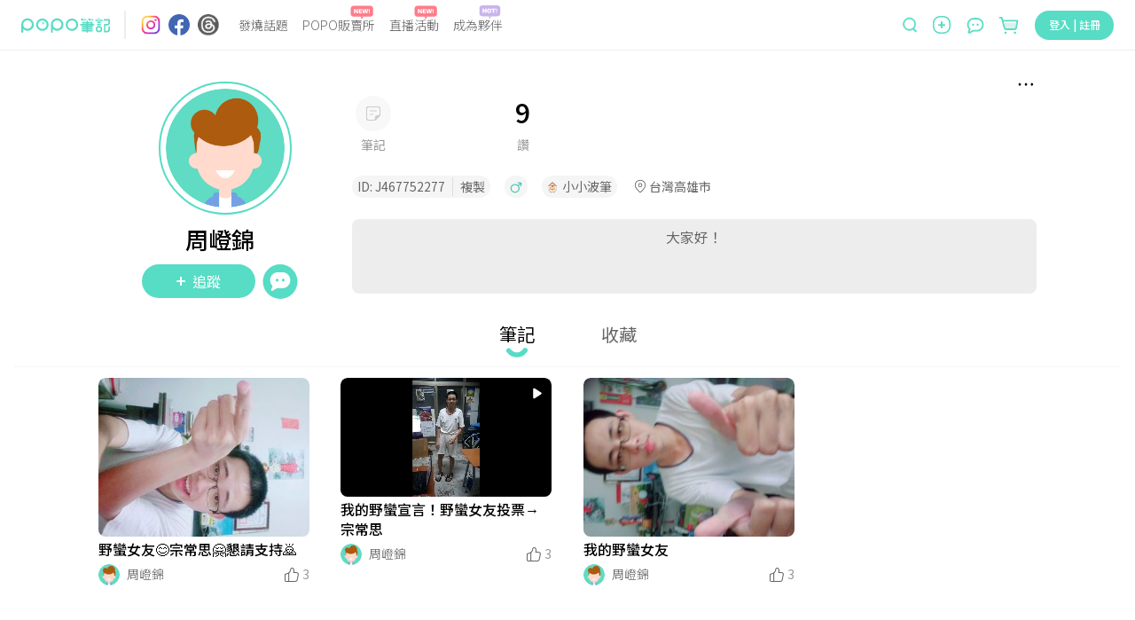

--- FILE ---
content_type: text/html; charset=utf-8
request_url: https://www.poponote.com/user/NY14A7VBn7
body_size: 17596
content:
<!DOCTYPE html><html lang="zh-Hant-TW"><head><script async="" src="https://securepubads.g.doubleclick.net/tag/js/gpt.js"></script><script>var googletag = googletag || {};
              googletag.cmd = googletag.cmd || [];</script><script async="" src="https://pagead2.googlesyndication.com/pagead/js/adsbygoogle.js?client=ca-pub-2750767053599436" crossorigin="anonymous"></script><title>周嶝錦 ｜ POPO筆記</title><meta charSet="utf-8"/><meta name="viewport" content="width=device-width, initial-scale=1.0, maximum-scale=5.0, user-scalable=0, viewport-fit=cover"/><meta name="msapplication-TileColor" content="#ffffff"/><meta name="theme-color" content="#ffffff"/><meta name="keywords" content="POPO筆記,波波,POPO,筆記,POPONOTE,POPO原創"/><meta name="description" content="大家好！"/><meta name="facebook-domain-verification" content="ltcrndos7oxckog33mnafyzur65hl7"/><meta property="og:title" content="周嶝錦 ｜ POPO筆記"/><meta property="og:type" content="article"/><meta property="og:description" content="大家好！"/><meta property="og:image" content="https://assets.poponote.app/user/NY14A7VBn7/avatar/66e080ed-9129-4065-addb-4c16a58a0b52"/><meta property="og:url" content="https://www.poponote.com/user/NY14A7VBn7"/><meta property="og:locale:alternate" content="zh_TW"/><meta property="og:locale:alternate" content="zh_CN"/><meta property="fb:app_id" content="1787229064893053"/><meta property="og:image:alt" content="周嶝錦 ｜ POPO筆記"/><meta property="og:@context" content="http://schema.org"/><meta property="og:@type" content="article"/><meta property="og:name" content="周嶝錦 ｜ POPO筆記"/><meta property="og:keywords" content="POPO筆記,波波,POPO,筆記,POPONOTE,POPO原創"/><meta property="og:text" content="大家好！"/><meta name="robots" content="noindex"/><link rel="preload" as="image" href="https://imgproxy.poponote.app/1/auto/350/0/sm/0/aHR0cHM6Ly9hc3NldHMucG9wb25vdGUuYXBwL25vdGUvNjE3NmNkZjQyNmZiZGE3NDI0Zjg2MWYxL21lZGlhLzYxNzZjZGY0MjZmYmRhMjcyNGY4NjFmMg=="/><link rel="preload" as="image" href="https://imgproxy.poponote.app/1/auto/350/0/sm/0/aHR0cHM6Ly9hc3NldHMucG9wb25vdGUuYXBwL3ZpZGVvLzYxNzZjNGM5MTI5MzYwNGI1MmVjNzI4Ny93ZWJfY292ZXIvNjE3NmM0YzkxMjkzNjA0MTRiZWM3Mjg4"/><link rel="preload" as="image" href="https://imgproxy.poponote.app/1/auto/350/0/sm/0/aHR0cHM6Ly9hc3NldHMucG9wb25vdGUuYXBwL25vdGUvNjE3NTJlMWY1MWVmYTg0N2FiNzViZjQ1L21lZGlhLzYxNzUyZTFmNTFlZmE4MjM5ZDc1YmY0Ng=="/><link rel="shortcut icon" type="image/x-icon" href="/favicon.ico"/><link rel="mask-icon" href="/static/images/manifest/favicon.svg"/><link rel="manifest" href="/manifest.json" crossorigin="anonymous"/><link rel="apple-touch-icon" href="/static/images/manifest/favicon-144-144.png"/><link rel="canonical" href="https://www.poponote.com/user/NY14A7VBn7"/><script type="application/ld+json">{"@context":"https://schema.org","@type":"Organization","name":"POPO筆記","url":"https://www.poponote.com","logo":"https://www.poponote.com/static/images/manifest/favicon-192-192.png","description":"POPO筆記提供女生時下最新美妝保養開箱、時尚流行、明星穿搭、精品包款、運動瘦身、美食旅行、追劇線上看及韓國、日本、歐美新鮮事，即時接收POPO電商直播最新優惠、快速到貨服務讓購物更便利，還有不定期贈獎、優惠折扣活動","sameAs":["https://www.instagram.com/poponote_tw/","https://www.facebook.com/popo.note/","https://www.threads.com/@poponote_tw"]}</script><script type="application/ld+json">{"@context":"https://schema.org/","@type":"Person","name":"周嶝錦","image":"https://assets.poponote.app/user/NY14A7VBn7/avatar/66e080ed-9129-4065-addb-4c16a58a0b52","description":"大家好！","alternateName":"J467752277","mainEntityOfPage":{"@type":"ProfilePage","@id":"https://www.poponote.com/user/NY14A7VBn7"}}</script><meta name="next-head-count" content="36"/><meta name="facebook-domain-verification" content="lnmzjbj9bd8z284kx13dbggmjbze93"/><link rel="preconnect" href="https://fonts.googleapis.com"/><link rel="preconnect" href="https://fonts.gstatic.com" crossorigin=""/><link rel="stylesheet" importance="high" data-href="https://fonts.googleapis.com/css2?family=Noto+Sans+TC:wght@300;400;500;700;900&amp;display=swap"/><link rel="preload" href="/_next/static/css/aa94488fb30f8d6e.css" as="style"/><link rel="stylesheet" href="/_next/static/css/aa94488fb30f8d6e.css" data-n-g=""/><noscript data-n-css=""></noscript><script defer="" nomodule="" src="/_next/static/chunks/polyfills-c67a75d1b6f99dc8.js"></script><script src="/static/scripts/modernizr.min.js" defer="" data-nscript="beforeInteractive"></script><script defer="" src="/_next/static/chunks/7536-ed7a5cb4314f1cf3.js"></script><script defer="" src="/_next/static/chunks/1559-5dea0896885ea056.js"></script><script defer="" src="/_next/static/chunks/7659.8e2f8d0bbd47602d.js"></script><script defer="" src="/_next/static/chunks/1607-c44e550d3480aa9d.js"></script><script defer="" src="/_next/static/chunks/7134-3d4830c16fdb1587.js"></script><script defer="" src="/_next/static/chunks/3251-26da490efc63a194.js"></script><script defer="" src="/_next/static/chunks/2598-2a90c1ad9a9c447f.js"></script><script defer="" src="/_next/static/chunks/7618-1a09276d5633c33b.js"></script><script defer="" src="/_next/static/chunks/3678-793ac275ec3739f3.js"></script><script defer="" src="/_next/static/chunks/8576.f17b0865834ac5a0.js"></script><script defer="" src="/_next/static/chunks/219.0068fb553f89138d.js"></script><script defer="" src="/_next/static/chunks/7327.db3a0623daa6f39d.js"></script><script defer="" src="/_next/static/chunks/6134.401034b1dfd1089c.js"></script><script defer="" src="/_next/static/chunks/7614.3b714ac51cf0fc06.js"></script><script defer="" src="/_next/static/chunks/3119.22e15ef7c50f55aa.js"></script><script defer="" src="/_next/static/chunks/5562.a31cb66bf75f112a.js"></script><script defer="" src="/_next/static/chunks/6523.0929eb06a2898a8a.js"></script><script defer="" src="/_next/static/chunks/4770.1472f2af83a225c8.js"></script><script src="/_next/static/chunks/webpack-202a31e62e9c2274.js" defer=""></script><script src="/_next/static/chunks/framework-f44ba79936f400b5.js" defer=""></script><script src="/_next/static/chunks/main-26654fbdd1144f9f.js" defer=""></script><script src="/_next/static/chunks/pages/_app-633a6fabc0b8e62f.js" defer=""></script><script src="/_next/static/chunks/1664-402522dac0871a46.js" defer=""></script><script src="/_next/static/chunks/6896-90012b17a690bdab.js" defer=""></script><script src="/_next/static/chunks/8652-bf3be74a494843bc.js" defer=""></script><script src="/_next/static/chunks/3920-58558f7416b653cf.js" defer=""></script><script src="/_next/static/chunks/8157-5a1c4ac2560e29ca.js" defer=""></script><script src="/_next/static/chunks/9474-f6e586aa5cb891d2.js" defer=""></script><script src="/_next/static/chunks/3659-c75f65e1133fbd71.js" defer=""></script><script src="/_next/static/chunks/1588-1e93ac517c77c4cf.js" defer=""></script><script src="/_next/static/chunks/7882-b70564111404aaa2.js" defer=""></script><script src="/_next/static/chunks/6751-bafed7320717c0d3.js" defer=""></script><script src="/_next/static/chunks/5862-42b573504b9ff6bf.js" defer=""></script><script src="/_next/static/chunks/9918-f724020163d0ae8e.js" defer=""></script><script src="/_next/static/chunks/4107-571c864cb3808379.js" defer=""></script><script src="/_next/static/chunks/1954-236832373ee093a2.js" defer=""></script><script src="/_next/static/chunks/6867-2be35f4c69e59e6f.js" defer=""></script><script src="/_next/static/chunks/8218-51bd2b163ca4365a.js" defer=""></script><script src="/_next/static/chunks/pages/user/%5Buid%5D-ae96a09b1d4b7524.js" defer=""></script><script src="/_next/static/NkPhRdpVvNy6_gBRa-ICs/_buildManifest.js" defer=""></script><script src="/_next/static/NkPhRdpVvNy6_gBRa-ICs/_ssgManifest.js" defer=""></script><style data-styled="" data-styled-version="5.3.11">.kThZAL{width:1px;height:1px;position:absolute;top:0;left:0;display:-webkit-box;display:-webkit-flex;display:-ms-flexbox;display:flex;}/*!sc*/
.eGLzkv{background-color:#fff;-webkit-flex-direction:column;-ms-flex-direction:column;flex-direction:column;z-index:1100;display:-webkit-box;display:-webkit-flex;display:-ms-flexbox;display:flex;position:relative;}/*!sc*/
.jLsjDm{display:-webkit-box;display:-webkit-flex;display:-ms-flexbox;display:flex;position:relative;}/*!sc*/
@media screen and (min-width:0){.jLsjDm{padding-left:8px;padding-right:8px;}}/*!sc*/
@media screen and (min-width:481px){.jLsjDm{padding-left:16px;padding-right:16px;}}/*!sc*/
@media screen and (min-width:769px){.jLsjDm{padding-left:24px;padding-right:24px;}}/*!sc*/
@media screen and (min-width:1281px){.jLsjDm{margin-left:auto;margin-right:auto;}}/*!sc*/
.dBJrcm{-webkit-align-items:center;-webkit-box-align:center;-ms-flex-align:center;align-items:center;display:-webkit-box;display:-webkit-flex;display:-ms-flexbox;display:flex;position:relative;width:auto;}/*!sc*/
@media screen and (min-width:0){.dBJrcm{margin-right:auto;}}/*!sc*/
@media screen and (min-width:769px){.dBJrcm{margin-right:0px;}}/*!sc*/
.ciJvTt{border-radius:4px;width:100px;height:100%;display:-webkit-box;display:-webkit-flex;display:-ms-flexbox;display:flex;position:relative;}/*!sc*/
.eZohAB{margin-left:16px;margin-right:16px;width:1px;height:32px;border:1px solid;border-color:#EDEDED;display:-webkit-box;display:-webkit-flex;display:-ms-flexbox;display:flex;position:relative;}/*!sc*/
.bPTpaU{-webkit-flex-direction:row;-ms-flex-direction:row;flex-direction:row;margin-right:auto;display:-webkit-box;display:-webkit-flex;display:-ms-flexbox;display:flex;position:relative;}/*!sc*/
.dlOXLA{width:24px;height:24px;display:-webkit-box;display:-webkit-flex;display:-ms-flexbox;display:flex;position:relative;}/*!sc*/
.fNCtfJ{margin-left:8px;width:24px;height:24px;display:-webkit-box;display:-webkit-flex;display:-ms-flexbox;display:flex;position:relative;}/*!sc*/
.pVaYo{margin-left:9px;width:24px;height:24px;display:-webkit-box;display:-webkit-flex;display:-ms-flexbox;display:flex;position:relative;}/*!sc*/
.idjEwX{-webkit-flex:1;-ms-flex:1;flex:1;position:relative;}/*!sc*/
@media screen and (min-width:0){.idjEwX{display:none;margin-left:14px;margin-right:0px;}}/*!sc*/
@media screen and (min-width:769px){.idjEwX{display:-webkit-box;display:-webkit-flex;display:-ms-flexbox;display:flex;}}/*!sc*/
@media screen and (min-width:1281px){.idjEwX{margin-left:64px;margin-right:64px;}}/*!sc*/
.hswyMG{position:relative;text-align:-webkit-center;}/*!sc*/
@media screen and (min-width:0){.hswyMG{margin-left:8px;margin-right:8px;}}/*!sc*/
@media screen and (min-width:1281px){.hswyMG{margin-left:16px;margin-right:16px;}}/*!sc*/
.iRymFe{border-bottom:none;border-color:#57dcc5;color:#646464;font-family:Noto Sans TC;text-align:-webkit-center;width:-webkit-fit-content;width:-moz-fit-content;width:fit-content;}/*!sc*/
@media screen and (min-width:769px){.iRymFe{font-family:Noto Sans TC;font-weight:300;line-height:1.5;font-size:14px;}}/*!sc*/
@media screen and (min-width:1281px){.iRymFe{font-family:Noto Sans TC;font-weight:300;line-height:1.5;font-size:16px;}}/*!sc*/
.drCtUn{height:16px;width:26px;position:absolute;top:-12px;right:2px;}/*!sc*/
.bprHYx{background-color:transparent;color:#999999;cursor:pointer;height:auto;line-height:1.4;padding:0px;position:relative;text-align:-webkit-center;width:auto;}/*!sc*/
@media screen and (min-width:0){.bprHYx{margin-left:8px;margin-right:8px;font-family:Noto Sans TC;line-height:1.5;font-size:12px;border-radius:30px;}}/*!sc*/
@media screen and (min-width:481px){.bprHYx{font-family:Noto Sans TC;line-height:1.5;font-size:16px;}}/*!sc*/
@media screen and (min-width:769px){.bprHYx{border-radius:40px;}}/*!sc*/
@media screen and (min-width:1281px){.bprHYx{margin-left:16px;margin-right:16px;}}/*!sc*/
.keUIbI{height:16px;width:25px;position:absolute;top:-12px;right:2px;}/*!sc*/
.iCUimJ{-webkit-align-items:center;-webkit-box-align:center;-ms-flex-align:center;align-items:center;width:auto;display:-webkit-box;display:-webkit-flex;display:-ms-flexbox;display:flex;position:relative;}/*!sc*/
.veUkH{-webkit-align-items:center;-webkit-box-align:center;-ms-flex-align:center;align-items:center;height:34px;position:relative;}/*!sc*/
@media screen and (min-width:0){.veUkH{display:none;}}/*!sc*/
@media screen and (min-width:1281px){.veUkH{display:-webkit-box;display:-webkit-flex;display:-ms-flexbox;display:flex;}}/*!sc*/
.frrYyB{width:190px;height:32px;-webkit-align-items:center;-webkit-box-align:center;-ms-flex-align:center;align-items:center;display:-webkit-box;display:-webkit-flex;display:-ms-flexbox;display:flex;position:relative;}/*!sc*/
.dNRtUm{display:-webkit-box;display:-webkit-flex;display:-ms-flexbox;display:flex;-webkit-flex:1;-ms-flex:1;flex:1;position:relative;}/*!sc*/
@media screen and (min-width:0){.dNRtUm{margin-right:16px;padding:0 16px;background-color:#fff;border-bottom:none;border-radius:50px;}}/*!sc*/
@media screen and (min-width:481px){.dNRtUm{margin-right:8px;padding:0 30px 0 22px;}}/*!sc*/
@media screen and (min-width:769px){.dNRtUm{margin-right:0;padding:0;background-color:transparent;border-bottom:1px solid;border-color:#dedede;border-radius:0;}}/*!sc*/
.gaTvJo{background-color:transparent;border-radius:0px;color:#57dcc5;cursor:pointer;height:32px;line-height:1.4;padding:0px;width:13px;}/*!sc*/
@media screen and (min-width:0){.gaTvJo{margin-right:5px;font-family:Noto Sans TC;line-height:1.5;font-size:12px;}}/*!sc*/
@media screen and (min-width:481px){.gaTvJo{margin-right:8px;font-family:Noto Sans TC;line-height:1.5;font-size:16px;}}/*!sc*/
.dWfPMM{height:13px;width:13px;}/*!sc*/
.krwXiQ{height:19px;width:100%;display:-webkit-box;display:-webkit-flex;display:-ms-flexbox;display:flex;position:relative;}/*!sc*/
.itfyFl{background-color:transparent;border-radius:0px;color:#57dcc5;cursor:pointer;line-height:1.4;padding:0px;width:20px;}/*!sc*/
@media screen and (min-width:0){.itfyFl{display:-webkit-box;display:-webkit-flex;display:-ms-flexbox;display:flex;font-family:Noto Sans TC;line-height:1.5;font-size:12px;}}/*!sc*/
@media screen and (min-width:481px){.itfyFl{font-family:Noto Sans TC;line-height:1.5;font-size:16px;}}/*!sc*/
@media screen and (min-width:1281px){.itfyFl{display:none;height:32px;}}/*!sc*/
.jCAECu{height:20px;width:20px;min-width:20px;}/*!sc*/
.kXZWTJ{-webkit-align-items:center;-webkit-box-align:center;-ms-flex-align:center;align-items:center;margin-left:16px;margin-top:2px;position:relative;width:auto;}/*!sc*/
@media screen and (min-width:0){.kXZWTJ{display:-webkit-box;display:-webkit-flex;display:-ms-flexbox;display:flex;}}/*!sc*/
@media screen and (min-width:769px){.kXZWTJ{display:none;}}/*!sc*/
.hnWiDf{height:16px;width:25px;position:absolute;top:-16px;}/*!sc*/
.gqscrA{height:20px;width:20px;}/*!sc*/
.eNCnLd{-webkit-align-items:center;-webkit-box-align:center;-ms-flex-align:center;align-items:center;margin-left:14px;margin-top:2px;position:relative;width:auto;}/*!sc*/
@media screen and (min-width:0){.eNCnLd{display:none;}}/*!sc*/
@media screen and (min-width:1281px){.eNCnLd{display:-webkit-box;display:-webkit-flex;display:-ms-flexbox;display:flex;}}/*!sc*/
.hDnNIw{height:27px;width:27px;}/*!sc*/
.gaelja{-webkit-align-items:center;-webkit-box-align:center;-ms-flex-align:center;align-items:center;margin-left:16px;position:relative;width:auto;}/*!sc*/
@media screen and (min-width:0){.gaelja{display:none;}}/*!sc*/
@media screen and (min-width:769px){.gaelja{display:-webkit-box;display:-webkit-flex;display:-ms-flexbox;display:flex;}}/*!sc*/
.hCSiFi{-webkit-align-items:center;-webkit-box-align:center;-ms-flex-align:center;align-items:center;background-color:transparent;border-radius:0px;color:#57dcc5;cursor:pointer;display:-webkit-box;display:-webkit-flex;display:-ms-flexbox;display:flex;height:auto;line-height:1.4;padding:0px;width:auto;}/*!sc*/
@media screen and (min-width:0){.hCSiFi{font-family:Noto Sans TC;line-height:1.5;font-size:12px;}}/*!sc*/
@media screen and (min-width:481px){.hCSiFi{font-family:Noto Sans TC;line-height:1.5;font-size:16px;}}/*!sc*/
.heLoyf{width:20;height:18;}/*!sc*/
.gDnjjR{width:25;height:24;}/*!sc*/
.ceLNqa{min-height:calc(100vh - 56px);min-width:320px;overflow-x:hidden;}/*!sc*/
@media screen and (min-width:0){.ceLNqa{padding-top:56px;}}/*!sc*/
@media screen and (min-width:769px){.ceLNqa{padding-top:56px;}}/*!sc*/
.iPXMYR{-webkit-flex-direction:column;-ms-flex-direction:column;flex-direction:column;-webkit-box-pack:center;-webkit-justify-content:center;-ms-flex-pack:center;justify-content:center;-webkit-align-items:center;-webkit-box-align:center;-ms-flex-align:center;align-items:center;display:-webkit-box;display:-webkit-flex;display:-ms-flexbox;display:flex;position:relative;}/*!sc*/
.leOLYz{overflow:hidden;width:100%;}/*!sc*/
@media screen and (min-width:0){.leOLYz{padding-top:16px;}}/*!sc*/
@media screen and (min-width:769px){.leOLYz{padding-top:36px;}}/*!sc*/
.XHOZa{margin-bottom:0;margin-left:auto;margin-right:auto;}/*!sc*/
@media screen and (min-width:0){.XHOZa{max-width:100%;padding-left:8px;padding-right:8px;}}/*!sc*/
@media screen and (min-width:481px){.XHOZa{max-width:100%;padding-left:16px;padding-right:16px;}}/*!sc*/
@media screen and (min-width:769px){.XHOZa{max-width:768px;}}/*!sc*/
@media screen and (min-width:1281px){.XHOZa{max-width:1090px;padding-left:0px;padding-right:0px;}}/*!sc*/
@media screen and (min-width:1441px){.XHOZa{max-width:1330px;}}/*!sc*/
.jMtUpH{display:-webkit-box;display:-webkit-flex;display:-ms-flexbox;display:flex;height:100%;position:relative;width:100%;}/*!sc*/
@media screen and (min-width:0){.jMtUpH{-webkit-align-items:center;-webkit-box-align:center;-ms-flex-align:center;align-items:center;-webkit-flex-direction:column;-ms-flex-direction:column;flex-direction:column;}}/*!sc*/
@media screen and (min-width:769px){.jMtUpH{-webkit-align-items:flex-start;-webkit-box-align:flex-start;-ms-flex-align:flex-start;align-items:flex-start;-webkit-flex-direction:row;-ms-flex-direction:row;flex-direction:row;max-width:1112px;margin-left:auto;margin-right:auto;}}/*!sc*/
.kvPnTd{display:-webkit-box;display:-webkit-flex;display:-ms-flexbox;display:flex;position:relative;}/*!sc*/
.iGsjdc{height:24px;width:24px;}/*!sc*/
.gJMboK{-webkit-align-items:center;-webkit-box-align:center;-ms-flex-align:center;align-items:center;display:-webkit-box;display:-webkit-flex;display:-ms-flexbox;display:flex;-webkit-flex-direction:column;-ms-flex-direction:column;flex-direction:column;-webkit-flex-shrink:0;-ms-flex-negative:0;flex-shrink:0;height:100%;position:relative;}/*!sc*/
@media screen and (min-width:0){.gJMboK{width:100%;}}/*!sc*/
@media screen and (min-width:769px){.gJMboK{width:auto;}}/*!sc*/
.ihHlBo{background-color:#fff;border-radius:50%;display:-webkit-box;display:-webkit-flex;display:-ms-flexbox;display:flex;position:relative;}/*!sc*/
@media screen and (min-width:0){.ihHlBo{width:70px;height:70px;border:1px solid;border-color:#57dcc5;padding:2px;}}/*!sc*/
@media screen and (min-width:481px){.ihHlBo{width:88px;height:88px;border:2px solid;border-color:#57dcc5;padding:6px;}}/*!sc*/
@media screen and (min-width:769px){.ihHlBo{width:150px;height:150px;margin-left:68px;margin-right:68px;}}/*!sc*/
.kiJwFI{color:#fff;position:relative;text-align:center;}/*!sc*/
@media screen and (min-width:0){.kiJwFI{margin-top:4px;margin-bottom:10px;}}/*!sc*/
@media screen and (min-width:481px){.kiJwFI{margin-top:24px;margin-bottom:16px;}}/*!sc*/
@media screen and (min-width:769px){.kiJwFI{margin-top:8px;margin-bottom:0;padding-left:8px;padding-right:20px;}}/*!sc*/
.opSKR{-webkit-align-items:center;-webkit-box-align:center;-ms-flex-align:center;align-items:center;-webkit-box-pack:center;-webkit-justify-content:center;-ms-flex-pack:center;justify-content:center;display:-webkit-box;display:-webkit-flex;display:-ms-flexbox;display:flex;position:relative;}/*!sc*/
.dmAUxS{color:#000;font-family:Noto Sans TC;}/*!sc*/
@media screen and (min-width:0){.dmAUxS{font-family:Noto Sans TC;font-weight:500;line-height:1.5;font-size:14px;}}/*!sc*/
@media screen and (min-width:481px){.dmAUxS{font-family:Noto Sans TC;font-weight:500;line-height:1.5;font-size:26px;}}/*!sc*/
@media screen and (min-width:769px){.dmAUxS{font-family:Noto Sans TC;font-weight:500;line-height:1.5;font-size:26px;}}/*!sc*/
.sjljc{-webkit-align-items:center;-webkit-box-align:center;-ms-flex-align:center;align-items:center;-webkit-box-pack:center;-webkit-justify-content:center;-ms-flex-pack:center;justify-content:center;position:relative;}/*!sc*/
@media screen and (min-width:0){.sjljc{display:none;margin-top:4px;}}/*!sc*/
@media screen and (min-width:769px){.sjljc{display:-webkit-box;display:-webkit-flex;display:-ms-flexbox;display:flex;margin-top:8px;}}/*!sc*/
.gtRZfE{-webkit-align-items:center;-webkit-box-align:center;-ms-flex-align:center;align-items:center;background-color:#57dcc5;color:#fff;cursor:pointer;display:-webkit-box;display:-webkit-flex;display:-ms-flexbox;display:flex;height:auto;-webkit-box-pack:center;-webkit-justify-content:center;-ms-flex-pack:center;justify-content:center;line-height:1.4;}/*!sc*/
@media screen and (min-width:0){.gtRZfE{width:80px;padding:4px 16px;font-family:Noto Sans TC;line-height:1.5;font-size:12px;border-radius:30px;}}/*!sc*/
@media screen and (min-width:481px){.gtRZfE{width:128px;padding:8px 32px;font-family:Noto Sans TC;line-height:1.5;font-size:16px;}}/*!sc*/
@media screen and (min-width:769px){.gtRZfE{border-radius:40px;}}/*!sc*/
.gtRZfE:disabled{background-color:#abede2;}/*!sc*/
.gtRZfE:disabled:hover{background-color:#abede2;}/*!sc*/
.gtRZfE:hover{background-color:#69ebd4;}/*!sc*/
@media (hover:none){.gtRZfE:hover{background-color:#57dcc5;}}/*!sc*/
.diINzA{width:6.248;height:100%;margin-right:8px;}/*!sc*/
.djimzf{width:40px;border-radius:4px;cursor:pointer;color:#57dcc5;background-color:transparent;font-family:Noto Sans TC;line-height:1.5;font-size:16px;-webkit-box-pack:center;-webkit-justify-content:center;-ms-flex-pack:center;justify-content:center;-webkit-align-items:center;-webkit-box-align:center;-ms-flex-align:center;align-items:center;margin-right:0px;height:40px;margin-left:8px;display:-webkit-box;display:-webkit-flex;display:-ms-flexbox;display:flex;position:relative;}/*!sc*/
.iJKqGU{height:40px;width:40px;}/*!sc*/
.knEdct{display:-webkit-box;display:-webkit-flex;display:-ms-flexbox;display:flex;height:100%;position:relative;width:100%;}/*!sc*/
@media screen and (min-width:0){.knEdct{-webkit-align-items:center;-webkit-box-align:center;-ms-flex-align:center;align-items:center;-webkit-flex-direction:column;-ms-flex-direction:column;flex-direction:column;}}/*!sc*/
@media screen and (min-width:769px){.knEdct{-webkit-align-items:flex-start;-webkit-box-align:flex-start;-ms-flex-align:flex-start;align-items:flex-start;padding-top:16px;-webkit-flex-direction:column-reverse;-ms-flex-direction:column-reverse;flex-direction:column-reverse;}}/*!sc*/
.kZTNiW{-webkit-align-items:center;-webkit-box-align:center;-ms-flex-align:center;align-items:center;display:-webkit-box;display:-webkit-flex;display:-ms-flexbox;display:flex;-webkit-flex-direction:column;-ms-flex-direction:column;flex-direction:column;position:relative;width:100%;}/*!sc*/
@media screen and (min-width:0){.kZTNiW{margin-bottom:8px;}}/*!sc*/
@media screen and (min-width:769px){.kZTNiW{margin-bottom:0;}}/*!sc*/
.jdRiFJ{-webkit-align-items:center;-webkit-box-align:center;-ms-flex-align:center;align-items:center;display:-webkit-box;display:-webkit-flex;display:-ms-flexbox;display:flex;-webkit-flex-wrap:wrap;-ms-flex-wrap:wrap;flex-wrap:wrap;position:relative;}/*!sc*/
@media screen and (min-width:0){.jdRiFJ{-webkit-flex-direction:column;-ms-flex-direction:column;flex-direction:column;}}/*!sc*/
@media screen and (min-width:769px){.jdRiFJ{-webkit-flex-direction:row;-ms-flex-direction:row;flex-direction:row;width:100%;}}/*!sc*/
.kIRxpy{display:-webkit-box;display:-webkit-flex;display:-ms-flexbox;display:flex;position:relative;}/*!sc*/
@media screen and (min-width:0){.kIRxpy{margin-bottom:12px;}}/*!sc*/
@media screen and (min-width:481px){.kIRxpy{margin-bottom:16px;}}/*!sc*/
@media screen and (min-width:769px){.kIRxpy{margin-bottom:0;}}/*!sc*/
.incWAy{background-color:#F5F5F5;border-radius:14px;display:-webkit-box;display:-webkit-flex;display:-ms-flexbox;display:flex;position:relative;}/*!sc*/
@media screen and (min-width:0){.incWAy{padding:1px 6px;margin-right:8px;padding-left:14px;padding-right:14px;}}/*!sc*/
@media screen and (min-width:481px){.incWAy{margin-right:16px;}}/*!sc*/
@media screen and (min-width:769px){.incWAy{padding:2px 6px;}}/*!sc*/
.jpDGYf{color:#666666;font-family:Noto Sans TC;padding-right:8px;}/*!sc*/
@media screen and (min-width:0){.jpDGYf{font-family:Noto Sans TC;line-height:1.5;font-size:12px;}}/*!sc*/
@media screen and (min-width:481px){.jpDGYf{font-family:Noto Sans TC;line-height:1.5;font-size:14px;}}/*!sc*/
.jWdiBk{border-left:1px solid;color:#666666;font-family:Noto Sans TC;padding-left:8px;}/*!sc*/
@media screen and (min-width:0){.jWdiBk{font-family:Noto Sans TC;line-height:1.5;font-size:12px;border-color:#dddddd;}}/*!sc*/
@media screen and (min-width:481px){.jWdiBk{font-family:Noto Sans TC;line-height:1.5;font-size:14px;}}/*!sc*/
@media screen and (min-width:769px){.jWdiBk{border-color:#dddddd;}}/*!sc*/
.zexWh{-webkit-align-items:center;-webkit-box-align:center;-ms-flex-align:center;align-items:center;background-color:#F5F5F5;border-radius:14px;display:-webkit-box;display:-webkit-flex;display:-ms-flexbox;display:flex;position:relative;}/*!sc*/
@media screen and (min-width:0){.zexWh{padding:1px 6px;margin-right:8px;}}/*!sc*/
@media screen and (min-width:481px){.zexWh{margin-right:16px;}}/*!sc*/
@media screen and (min-width:769px){.zexWh{padding:2px 6px;}}/*!sc*/
.bZzGzA{height:14px;width:14px;}/*!sc*/
.dKFDsf{-webkit-align-items:center;-webkit-box-align:center;-ms-flex-align:center;align-items:center;background-color:#F5F5F5;border-radius:14px;display:-webkit-box;display:-webkit-flex;display:-ms-flexbox;display:flex;-webkit-box-pack:center;-webkit-justify-content:center;-ms-flex-pack:center;justify-content:center;position:relative;}/*!sc*/
@media screen and (min-width:0){.dKFDsf{padding:1px 6px;margin-right:0;}}/*!sc*/
@media screen and (min-width:769px){.dKFDsf{padding:2px 6px;margin-right:16px;}}/*!sc*/
.iKzUCe{color:#666666;font-family:Noto Sans TC;margin-left:5px;}/*!sc*/
@media screen and (min-width:0){.iKzUCe{font-family:Noto Sans TC;line-height:1.5;font-size:12px;}}/*!sc*/
@media screen and (min-width:481px){.iKzUCe{font-family:Noto Sans TC;line-height:1.5;font-size:14px;}}/*!sc*/
.lgoWte{color:#666666;font-family:Noto Sans TC;}/*!sc*/
@media screen and (min-width:0){.lgoWte{font-family:Noto Sans TC;line-height:1.5;font-size:12px;}}/*!sc*/
@media screen and (min-width:481px){.lgoWte{font-family:Noto Sans TC;line-height:1.5;font-size:14px;}}/*!sc*/
.ldxwtO{width:100%;}/*!sc*/
.zmbhr{color:#666666;}/*!sc*/
@media screen and (min-width:0){.zmbhr{font-family:Noto Sans TC;line-height:1.5;font-size:12px;}}/*!sc*/
@media screen and (min-width:481px){.zmbhr{font-family:Noto Sans TC;line-height:1.5;font-size:14px;}}/*!sc*/
@media screen and (min-width:769px){.zmbhr{font-family:Noto Sans TC;line-height:1.5;font-size:16px;}}/*!sc*/
@media screen and (min-width:0){.hdyNQZ{margin-top:4px;height:47px;margin-bottom:20px;font-family:Noto Sans TC;line-height:1.5;font-size:12px;}}/*!sc*/
@media screen and (min-width:481px){.hdyNQZ{margin-top:16px;height:54px;margin-bottom:24px;font-family:Noto Sans TC;line-height:1.5;font-size:14px;}}/*!sc*/
@media screen and (min-width:769px){.hdyNQZ{margin-top:24px;height:84px;margin-bottom:4px;font-family:Noto Sans TC;line-height:1.5;font-size:16px;}}/*!sc*/
.fwtbwF{display:-webkit-box;display:-webkit-flex;display:-ms-flexbox;display:flex;min-width:76px;position:relative;width:100%;}/*!sc*/
@media screen and (min-width:0){.fwtbwF{padding-left:calc(5% - 10px);padding-right:calc(5% - 10px);-webkit-box-pack:justify;-webkit-justify-content:space-between;-ms-flex-pack:justify;justify-content:space-between;}}/*!sc*/
@media screen and (min-width:481px){.fwtbwF{padding-left:4px;padding-right:4px;-webkit-box-pack:center;-webkit-justify-content:center;-ms-flex-pack:center;justify-content:center;}}/*!sc*/
@media screen and (min-width:769px){.fwtbwF{-webkit-box-pack:justify;-webkit-justify-content:space-between;-ms-flex-pack:justify;justify-content:space-between;}}/*!sc*/
.cvnQsb{color:#666666;display:-webkit-box;display:-webkit-flex;display:-ms-flexbox;display:flex;position:relative;}/*!sc*/
@media screen and (min-width:0){.cvnQsb{max-width:200px;}}/*!sc*/
@media screen and (min-width:481px){.cvnQsb{max-width:240px;}}/*!sc*/
.hMHOSH{-webkit-align-items:center;-webkit-box-align:center;-ms-flex-align:center;align-items:center;display:-webkit-box;display:-webkit-flex;display:-ms-flexbox;display:flex;-webkit-flex:none;-ms-flex:none;flex:none;-webkit-flex-direction:column;-ms-flex-direction:column;flex-direction:column;-webkit-box-pack:justify;-webkit-justify-content:space-between;-ms-flex-pack:justify;justify-content:space-between;position:relative;}/*!sc*/
@media screen and (min-width:0){.hMHOSH{margin-right:12px;}}/*!sc*/
@media screen and (min-width:769px){.hMHOSH{margin-right:140px;}}/*!sc*/
.ekiwCO{color:#000;font-family:Noto Sans TC;}/*!sc*/
@media screen and (min-width:0){.ekiwCO{font-family:Noto Sans TC;font-weight:500;line-height:1.2;font-size:20px;}}/*!sc*/
@media screen and (min-width:481px){.ekiwCO{font-family:Noto Sans TC;font-weight:500;line-height:1.5;font-size:26px;}}/*!sc*/
@media screen and (min-width:769px){.ekiwCO{font-family:Noto Sans TC;font-weight:500;line-height:1.2;font-size:30px;}}/*!sc*/
@media screen and (min-width:0){.gPiLWh{height:24px;width:24px;}}/*!sc*/
@media screen and (min-width:769px){.gPiLWh{height:40px;width:40px;}}/*!sc*/
.egMSgi{color:#999999;font-family:Noto Sans TC;}/*!sc*/
@media screen and (min-width:0){.egMSgi{font-family:Noto Sans TC;line-height:1.5;font-size:12px;}}/*!sc*/
@media screen and (min-width:481px){.egMSgi{font-family:Noto Sans TC;line-height:1.5;font-size:14px;}}/*!sc*/
.gmxzzw{-webkit-flex-direction:row;-ms-flex-direction:row;flex-direction:row;-webkit-box-pack:center;-webkit-justify-content:center;-ms-flex-pack:center;justify-content:center;margin-left:8px;position:relative;}/*!sc*/
@media screen and (min-width:0){.gmxzzw{display:-webkit-box;display:-webkit-flex;display:-ms-flexbox;display:flex;-webkit-align-items:center;-webkit-box-align:center;-ms-flex-align:center;align-items:center;}}/*!sc*/
@media screen and (min-width:769px){.gmxzzw{display:none;-webkit-align-items:flex-start;-webkit-box-align:flex-start;-ms-flex-align:flex-start;align-items:flex-start;}}/*!sc*/
.iBreoW{-webkit-align-items:center;-webkit-box-align:center;-ms-flex-align:center;align-items:center;width:100%;display:-webkit-box;display:-webkit-flex;display:-ms-flexbox;display:flex;position:relative;}/*!sc*/
.fxDaKv{-webkit-align-items:center;-webkit-box-align:center;-ms-flex-align:center;align-items:center;background-color:transparent;border-radius:4px;color:#57dcc5;cursor:pointer;display:-webkit-box;display:-webkit-flex;display:-ms-flexbox;display:flex;font-family:Noto Sans TC;font-size:16px;-webkit-box-pack:center;-webkit-justify-content:center;-ms-flex-pack:center;justify-content:center;line-height:1.5;margin-left:8px;margin-right:0px;position:relative;}/*!sc*/
@media screen and (min-width:0){.fxDaKv{width:24px;height:24px;}}/*!sc*/
@media screen and (min-width:481px){.fxDaKv{width:38px;height:38px;}}/*!sc*/
@media screen and (min-width:0){.dwSWmI{height:24px;width:24px;}}/*!sc*/
@media screen and (min-width:481px){.dwSWmI{height:38px;width:38px;}}/*!sc*/
.bixced{-webkit-align-items:center;-webkit-box-align:center;-ms-flex-align:center;align-items:center;border-bottom:1px solid;border-color:#F5F5F5;display:-webkit-box;display:-webkit-flex;display:-ms-flexbox;display:flex;-webkit-flex-direction:column;-ms-flex-direction:column;flex-direction:column;-webkit-box-pack:center;-webkit-justify-content:center;-ms-flex-pack:center;justify-content:center;margin-bottom:12px;position:relative;}/*!sc*/
@media screen and (min-width:0){.bixced{margin-left:8px;margin-right:8px;padding-top:10px;padding-bottom:12px;}}/*!sc*/
@media screen and (min-width:481px){.bixced{margin-left:16px;margin-right:16px;padding-top:20px;padding-bottom:32px;}}/*!sc*/
@media screen and (min-width:769px){.bixced{padding-bottom:16px;}}/*!sc*/
@media screen and (min-width:1281px){.bixced{margin-left:0px;margin-right:0px;}}/*!sc*/
.dnhUxT{-webkit-align-items:center;-webkit-box-align:center;-ms-flex-align:center;align-items:center;display:-webkit-box;display:-webkit-flex;display:-ms-flexbox;display:flex;-webkit-box-pack:center;-webkit-justify-content:center;-ms-flex-pack:center;justify-content:center;position:relative;}/*!sc*/
@media screen and (min-width:0){.dnhUxT{height:24px;}}/*!sc*/
@media screen and (min-width:769px){.dnhUxT{height:40px;}}/*!sc*/
.eZBkmD{display:-webkit-box;display:-webkit-flex;display:-ms-flexbox;display:flex;position:relative;width:100%;}/*!sc*/
@media screen and (min-width:0){.eZBkmD{height:40px;}}/*!sc*/
@media screen and (min-width:481px){.eZBkmD{height:80px;}}/*!sc*/
.ehSBQX{-webkit-box-pack:center;-webkit-justify-content:center;-ms-flex-pack:center;justify-content:center;margin-bottom:20px;margin-left:auto;margin-right:auto;}/*!sc*/
@media screen and (min-width:0){.ehSBQX{max-width:100%;padding-left:8px;padding-right:8px;margin:0;}}/*!sc*/
@media screen and (min-width:481px){.ehSBQX{max-width:100%;padding-left:16px;padding-right:16px;}}/*!sc*/
@media screen and (min-width:769px){.ehSBQX{max-width:768px;margin:0 auto;}}/*!sc*/
@media screen and (min-width:1281px){.ehSBQX{max-width:1090px;padding-left:0px;padding-right:0px;}}/*!sc*/
@media screen and (min-width:1441px){.ehSBQX{max-width:1330px;}}/*!sc*/
.fSrfjB{-webkit-align-items:center;-webkit-box-align:center;-ms-flex-align:center;align-items:center;display:-webkit-box;display:-webkit-flex;display:-ms-flexbox;display:flex;-webkit-box-pack:center;-webkit-justify-content:center;-ms-flex-pack:center;justify-content:center;position:relative;}/*!sc*/
@media screen and (min-width:0){.fSrfjB{height:24px;}}/*!sc*/
@media screen and (min-width:769px){.fSrfjB{height:20px;}}/*!sc*/
.jsZOea{border-radius:4px;color:#000;font-family:Noto Sans TC;text-align:center;}/*!sc*/
@media screen and (min-width:0){.jsZOea{font-family:Noto Sans TC;line-height:1.5;font-size:14px;width:60px;}}/*!sc*/
@media screen and (min-width:481px){.jsZOea{font-family:Noto Sans TC;line-height:1.5;font-size:22px;width:115px;}}/*!sc*/
@media screen and (min-width:769px){.jsZOea{font-family:Noto Sans TC;line-height:1.5;font-size:20px;}}/*!sc*/
.kcEDgy{border-radius:4px;color:#666666;font-family:Noto Sans TC;text-align:center;}/*!sc*/
@media screen and (min-width:0){.kcEDgy{font-family:Noto Sans TC;line-height:1.5;font-size:14px;width:60px;}}/*!sc*/
@media screen and (min-width:481px){.kcEDgy{font-family:Noto Sans TC;line-height:1.5;font-size:22px;width:115px;}}/*!sc*/
@media screen and (min-width:769px){.kcEDgy{font-family:Noto Sans TC;line-height:1.5;font-size:20px;}}/*!sc*/
.cGeUIV{display:block;margin-bottom:1.66rem;margin-left:auto;margin-right:auto;position:relative;}/*!sc*/
@media screen and (min-width:0){.cGeUIV{max-width:100%;padding-left:8px;padding-right:8px;}}/*!sc*/
@media screen and (min-width:481px){.cGeUIV{max-width:100%;padding-left:16px;padding-right:16px;}}/*!sc*/
@media screen and (min-width:769px){.cGeUIV{max-width:768px;}}/*!sc*/
@media screen and (min-width:1281px){.cGeUIV{max-width:1090px;padding-left:0px;padding-right:0px;}}/*!sc*/
@media screen and (min-width:1441px){.cGeUIV{max-width:1330px;}}/*!sc*/
.kCGjoe{display:grid;position:relative;}/*!sc*/
@media screen and (min-width:0){.kCGjoe{grid-template-columns:repeat(2,minmax(150px,46.875vw));grid-auto-rows:1vw;grid-gap:0 2vw;}}/*!sc*/
@media screen and (min-width:481px){.kCGjoe{grid-gap:0 1vw;}}/*!sc*/
@media screen and (min-width:769px){.kCGjoe{grid-template-columns:repeat(auto-fill,238px);grid-auto-rows:1px;grid-gap:0;}}/*!sc*/
@media screen and (min-width:1281px){.kCGjoe{grid-template-columns:repeat(auto-fill,248px);}}/*!sc*/
.brwhwt{position:relative;}/*!sc*/
.hIMsur{display:-webkit-box;display:-webkit-flex;display:-ms-flexbox;display:flex;height:100%;position:relative;}/*!sc*/
@media screen and (min-width:0){.hIMsur{padding-top:calc(46.875vw * 0.75);}}/*!sc*/
@media screen and (min-width:769px){.hIMsur{padding-top:178.5px;}}/*!sc*/
@media screen and (min-width:1281px){.hIMsur{padding-top:186px;}}/*!sc*/
.cAfBZA{background-color:transparent;display:-webkit-box;display:-webkit-flex;display:-ms-flexbox;display:flex;-webkit-flex-direction:column;-ms-flex-direction:column;flex-direction:column;min-height:auto;padding:auto;position:relative;width:100%;}/*!sc*/
@media screen and (min-width:0){.cAfBZA{padding-top:5px;}}/*!sc*/
@media screen and (min-width:1441px){.cAfBZA{padding-top:7px;}}/*!sc*/
.giOVnx{color:#fff;font-family:BlinkMacSystemFont,arial,Noto Sans TC;margin-bottom:4px;}/*!sc*/
@media screen and (min-width:0){.giOVnx{font-family:Noto Sans TC;line-height:1.5;font-size:16px;}}/*!sc*/
@media screen and (min-width:481px){.giOVnx{font-family:Noto Sans TC;line-height:1.5;font-size:16px;}}/*!sc*/
@media screen and (min-width:769px){.giOVnx{font-family:Noto Sans TC;line-height:1.5;font-size:16px;}}/*!sc*/
.dNPvXk{-webkit-flex-direction:row;-ms-flex-direction:row;flex-direction:row;-webkit-align-items:center;-webkit-box-align:center;-ms-flex-align:center;align-items:center;-webkit-box-pack:center;-webkit-justify-content:center;-ms-flex-pack:center;justify-content:center;margin-top:0px;display:-webkit-box;display:-webkit-flex;display:-ms-flexbox;display:flex;position:relative;}/*!sc*/
.eRoHdh{background-color:#F5F5F5;border-radius:50%;display:-webkit-box;display:-webkit-flex;display:-ms-flexbox;display:flex;position:relative;}/*!sc*/
@media screen and (min-width:0){.eRoHdh{width:24px;height:24px;}}/*!sc*/
@media screen and (min-width:481px){.eRoHdh{width:24px;height:24px;}}/*!sc*/
@media screen and (min-width:769px){.eRoHdh{width:24px;height:24px;}}/*!sc*/
.kmBIJs{margin-left:8px;}/*!sc*/
.hflYwk{color:#666666;font-family:Noto Sans TC;}/*!sc*/
@media screen and (min-width:0){.hflYwk{font-family:Noto Sans TC;font-weight:300;line-height:1.5;font-size:14px;}}/*!sc*/
@media screen and (min-width:481px){.hflYwk{font-family:Noto Sans TC;font-weight:300;line-height:1.5;font-size:14px;}}/*!sc*/
@media screen and (min-width:769px){.hflYwk{font-family:Noto Sans TC;line-height:1.5;font-size:14px;}}/*!sc*/
.injyPN{-webkit-align-items:center;-webkit-box-align:center;-ms-flex-align:center;align-items:center;display:-webkit-box;display:-webkit-flex;display:-ms-flexbox;display:flex;position:relative;}/*!sc*/
.eGPnbQ{height:16px;width:16px;}/*!sc*/
.cMtjWM{font-family:Noto Sans TC;color:#999999;line-height:1.5;font-size:14px;margin-left:4px;}/*!sc*/
.juUvtS{display:-webkit-box;display:-webkit-flex;display:-ms-flexbox;display:flex;height:100%;position:relative;}/*!sc*/
@media screen and (min-width:0){.juUvtS{padding-top:calc(46.875vw * 0.5625);}}/*!sc*/
@media screen and (min-width:769px){.juUvtS{padding-top:133.875px;}}/*!sc*/
@media screen and (min-width:1281px){.juUvtS{padding-top:139.5px;}}/*!sc*/
.kcmxdB{position:absolute;top:5px;right:5px;padding:5px;border-radius:50%;background-color:#000000B3;display:-webkit-box;display:-webkit-flex;display:-ms-flexbox;display:flex;}/*!sc*/
.htniiZ{height:15px;width:15px;padding-left:3px;}/*!sc*/
data-styled.g1[id="sc-4f8b2f8-0"]{content:"kThZAL,eGLzkv,jLsjDm,dBJrcm,ciJvTt,eZohAB,bPTpaU,dlOXLA,fNCtfJ,pVaYo,idjEwX,hswyMG,iRymFe,drCtUn,bprHYx,keUIbI,iCUimJ,veUkH,frrYyB,dNRtUm,gaTvJo,dWfPMM,krwXiQ,itfyFl,jCAECu,kXZWTJ,hnWiDf,gqscrA,eNCnLd,hDnNIw,gaelja,hCSiFi,heLoyf,gDnjjR,ceLNqa,iPXMYR,leOLYz,XHOZa,jMtUpH,kvPnTd,iGsjdc,gJMboK,ihHlBo,kiJwFI,opSKR,dmAUxS,sjljc,gtRZfE,diINzA,djimzf,iJKqGU,knEdct,kZTNiW,jdRiFJ,kIRxpy,incWAy,jpDGYf,jWdiBk,zexWh,bZzGzA,dKFDsf,iKzUCe,lgoWte,ldxwtO,zmbhr,hdyNQZ,fwtbwF,cvnQsb,hMHOSH,ekiwCO,gPiLWh,egMSgi,gmxzzw,iBreoW,fxDaKv,dwSWmI,bixced,dnhUxT,eZBkmD,ehSBQX,fSrfjB,jsZOea,kcEDgy,cGeUIV,kCGjoe,brwhwt,hIMsur,cAfBZA,giOVnx,dNPvXk,eRoHdh,kmBIJs,hflYwk,injyPN,eGPnbQ,cMtjWM,juUvtS,kcmxdB,htniiZ,"}/*!sc*/
.eFTKVU{gap:12px;}/*!sc*/
data-styled.g4[id="sc-4f8b2f8-3"]{content:"ktSWPY,eFTKVU,"}/*!sc*/
.gmEfVn{white-space:nowrap;}/*!sc*/
data-styled.g10[id="sc-9f02d635-0"]{content:"gmEfVn,"}/*!sc*/
.jmbmzV{white-space:nowrap;font-family:Noto Sans TC;}/*!sc*/
.dfcUWy{cursor:pointer;white-space:nowrap;font-family:Noto Sans TC;}/*!sc*/
.kDNioH{font-family:Noto Sans TC;}/*!sc*/
.coyzLH{font-family:BlinkMacSystemFont,arial,Noto Sans TC;}/*!sc*/
data-styled.g11[id="sc-9f02d635-1"]{content:"jmbmzV,dfcUWy,kDNioH,coyzLH,"}/*!sc*/
#nprogress .bar{background-color:#57dcc5;z-index:10000;}/*!sc*/
data-styled.g12[id="sc-global-dlsRCf1"]{content:"sc-global-dlsRCf1,"}/*!sc*/
@media (min-width:1091px) and (max-width:1440px){.bQkzLY{max-width:1090px;}}/*!sc*/
data-styled.g14[id="sc-8d090415-1"]{content:"bQkzLY,"}/*!sc*/
.hcptUC{cursor:pointer;opacity:1;}/*!sc*/
data-styled.g20[id="sc-e671b966-1"]{content:"hcptUC,"}/*!sc*/
.hOsdK{cursor:pointer;opacity:1;line-height:1.4;}/*!sc*/
data-styled.g32[id="sc-d31ddfd1-0"]{content:"hOsdK,"}/*!sc*/
.jpteaH{overflow:hidden;object-fit:cover;}/*!sc*/
data-styled.g48[id="sc-8251a79a-0"]{content:"jpteaH,"}/*!sc*/
.cFiAmM path{fill:#fff;}/*!sc*/
data-styled.g51[id="sc-40d329a8-0"]{content:"cFiAmM,"}/*!sc*/
.cKMjAv{white-space:nowrap;}/*!sc*/
.cKMjAv svg{height:7px;width:7px;}/*!sc*/
@media (min-width:481px){.cKMjAv svg{height:10px;width:10px;}}/*!sc*/
.cKMjAv:hover path{fill:#fff;}/*!sc*/
data-styled.g52[id="sc-2f845f91-0"]{content:"cKMjAv,"}/*!sc*/
html,body,div,span,applet,object,iframe,h1,h2,h3,h4,h5,h6,p,blockquote,pre,a,abbr,acronym,address,big,cite,code,del,dfn,em,img,ins,kbd,q,s,samp,small,strike,strong,sub,sup,tt,var,b,u,i,center,button,dl,dt,dd,ol,ul,li,fieldset,form,label,legend,table,caption,tbody,tfoot,thead,tr,th,td,article,aside,canvas,details,embed,figure,figcaption,footer,header,hgroup,main,menu,nav,output,ruby,section,summary,time,mark,audio,video,input,textarea{border:0;font:inherit;font-family:PingFang TC,-apple-system,BlinkMacSystemFont,“Noto sans”,Roboto, “Helvetica Neue”,Helvetica,“Segoe UI”,Arial,"Microsoft JhengHei", “Microsoft YaHei”,STHeiti,SimSun,STSong,sans-serif, "Apple Color Emoji","Segoe UI Emoji","Segoe UI Symbol", "Noto Color Emoji";font-size:12px;font-weight:normal;font-display:swap;list-style:none;margin:0;padding:0;vertical-align:baseline;}/*!sc*/
article,aside,details,figcaption,figure,footer,header,hgroup,main,menu,nav,section{display:block;}/*!sc*/
*[hidden]{display:none;}/*!sc*/
body{line-height:1;height:100%;overflow-x:hidden;}/*!sc*/
ol,ul{list-style:none;}/*!sc*/
blockquote,q{quotes:none;}/*!sc*/
blockquote:before,blockquote:after,q:before,q:after{content:none;content:'';}/*!sc*/
table{border-collapse:collapse;border-spacing:0;}/*!sc*/
button,input[type="button"],input[type="submit"]{cursor:pointer;}/*!sc*/
body,button,input,textarea{border:none;}/*!sc*/
input{-webkit-appearance:none;outline:0 none;}/*!sc*/
img,input{border:none;}/*!sc*/
img{max-width:100%;}/*!sc*/
ul,ol{list-style:none;}/*!sc*/
i{font-style:normal;}/*!sc*/
button,input[type="button"],input[type="submit"]{cursor:pointer;}/*!sc*/
a{color:currentColor;cursor:pointer;-webkit-text-decoration:none;text-decoration:none;}/*!sc*/
div:focus,a:focus,button:focus,input:focus,*:focus{outline:0;}/*!sc*/
input::-webkit-outer-spin-button,input::-webkit-inner-spin-button{-webkit-appearance:none;margin:0;}/*!sc*/
input[type=number]{-moz-appearance:textfield;}/*!sc*/
input:-webkit-autofill,input:-webkit-autofill:hover,input:-webkit-autofill:focus,input:-webkit-autofill:active{-webkit-transition:"color 9999s ease-out, background-color 9999s ease-out";-webkit-transition-delay:9999s;}/*!sc*/
::-ms-clear,::-ms-reveal{display:none;}/*!sc*/
article,aside,details,figcaption,figure,footer,hgroup,main,menu,nav,section,summary{display:block;}/*!sc*/
audio,canvas,progress,video{display:inline-block;}/*!sc*/
table{border-collapse:collapse;border-spacing:0;}/*!sc*/
::-webkit-scrollbar{width:6px;height:6px;background-color:#f5f5f5;}/*!sc*/
::-webkit-scrollbar-thumb{background:#999999;border-radius:2.5px;}/*!sc*/
::-webkit-scrollbar :horizontal{height:7px;width:7px;}/*!sc*/
*,*::before,*::after{box-sizing:border-box;}/*!sc*/
data-styled.g70[id="sc-global-hTfYbz1"]{content:"sc-global-hTfYbz1,"}/*!sc*/
@media screen and (min-width:0){.fUijvd{border-radius:0;}}/*!sc*/
@media screen and (min-width:769px){.fUijvd{border-radius:30px;}}/*!sc*/
data-styled.g71[id="sc-e3c7349c-0"]{content:"fUijvd,"}/*!sc*/
.jtdplr{z-index:1300;}/*!sc*/
data-styled.g72[id="sc-e3c7349c-1"]{content:"jtdplr,"}/*!sc*/
.dnuwCj{-webkit-align-items:center;-webkit-box-align:center;-ms-flex-align:center;align-items:center;display:-webkit-box;display:-webkit-flex;display:-ms-flexbox;display:flex;-webkit-flex-direction:row;-ms-flex-direction:row;flex-direction:row;-webkit-flex-wrap:nowrap;-ms-flex-wrap:nowrap;flex-wrap:nowrap;-webkit-box-pack:center;-webkit-justify-content:center;-ms-flex-pack:center;justify-content:center;}/*!sc*/
.dnuwCj .sc-2132c26b-2{-webkit-align-items:center;-webkit-box-align:center;-ms-flex-align:center;align-items:center;display:-webkit-box;display:-webkit-flex;display:-ms-flexbox;display:flex;-webkit-flex-direction:column;-ms-flex-direction:column;flex-direction:column;-webkit-flex-wrap:nowrap;-ms-flex-wrap:nowrap;flex-wrap:nowrap;-webkit-box-pack:start;-webkit-justify-content:flex-start;-ms-flex-pack:start;justify-content:flex-start;}/*!sc*/
data-styled.g79[id="sc-6b085cf4-2"]{content:"dnuwCj,"}/*!sc*/
.jXmUPy{position:relative;}/*!sc*/
data-styled.g96[id="sc-4e7036c2-1"]{content:"jXmUPy,"}/*!sc*/
.eEQBtx{margin:3px 1px 0 14px;position:relative;}/*!sc*/
@-webkit-keyframes shakeCart{25%{-webkit-transform:translateX(6px);-ms-transform:translateX(6px);transform:translateX(6px);}50%{-webkit-transform:translateX(-4px);-ms-transform:translateX(-4px);transform:translateX(-4px);}75%{-webkit-transform:translateX(2px);-ms-transform:translateX(2px);transform:translateX(2px);}100%{-webkit-transform:translateX(0);-ms-transform:translateX(0);transform:translateX(0);}}/*!sc*/
@keyframes shakeCart{25%{-webkit-transform:translateX(6px);-ms-transform:translateX(6px);transform:translateX(6px);}50%{-webkit-transform:translateX(-4px);-ms-transform:translateX(-4px);transform:translateX(-4px);}75%{-webkit-transform:translateX(2px);-ms-transform:translateX(2px);transform:translateX(2px);}100%{-webkit-transform:translateX(0);-ms-transform:translateX(0);transform:translateX(0);}}/*!sc*/
.eEQBtx .shake{-webkit-animation:shakeCart 0.4s ease-in-out forwards;animation:shakeCart 0.4s ease-in-out forwards;}/*!sc*/
data-styled.g97[id="sc-4e7036c2-2"]{content:"eEQBtx,"}/*!sc*/
.hKYiOB{margin-left:4px;}/*!sc*/
data-styled.g100[id="sc-a92a8e79-0"]{content:"hKYiOB,"}/*!sc*/
.iqZlBk{position:relative;}/*!sc*/
data-styled.g101[id="sc-a92a8e79-1"]{content:"iqZlBk,"}/*!sc*/
.RYAfF{cursor:pointer;margin:3px 1px 0 14px;position:relative;}/*!sc*/
@-webkit-keyframes shakeCart{25%{-webkit-transform:translateX(6px);-ms-transform:translateX(6px);transform:translateX(6px);}50%{-webkit-transform:translateX(-4px);-ms-transform:translateX(-4px);transform:translateX(-4px);}75%{-webkit-transform:translateX(2px);-ms-transform:translateX(2px);transform:translateX(2px);}100%{-webkit-transform:translateX(0);-ms-transform:translateX(0);transform:translateX(0);}}/*!sc*/
@keyframes shakeCart{25%{-webkit-transform:translateX(6px);-ms-transform:translateX(6px);transform:translateX(6px);}50%{-webkit-transform:translateX(-4px);-ms-transform:translateX(-4px);transform:translateX(-4px);}75%{-webkit-transform:translateX(2px);-ms-transform:translateX(2px);transform:translateX(2px);}100%{-webkit-transform:translateX(0);-ms-transform:translateX(0);transform:translateX(0);}}/*!sc*/
.RYAfF .shake{-webkit-animation:shakeCart 0.4s ease-in-out forwards;animation:shakeCart 0.4s ease-in-out forwards;}/*!sc*/
data-styled.g102[id="sc-a92a8e79-2"]{content:"RYAfF,"}/*!sc*/
.hzlxWC .navLinkText:hover{color:#57dcc5;}/*!sc*/
data-styled.g105[id="sc-55b3e920-1"]{content:"hzlxWC,"}/*!sc*/
.gCVNYy{-webkit-backdrop-filter:saturate(180%) blur(20px);backdrop-filter:saturate(180%) blur(20px);box-shadow:0 1px 0 0 #EDEDED;left:0;position:fixed;right:0;top:0;width:100%;z-index:1100;}/*!sc*/
.gCVNYy .hidden-1091-below{display:none;}/*!sc*/
@media (min-width:1091px){.gCVNYy .hidden-1091-below{display:-webkit-box;display:-webkit-flex;display:-ms-flexbox;display:flex;}}/*!sc*/
data-styled.g109[id="sc-f81c9986-2"]{content:"gCVNYy,"}/*!sc*/
.hvemAA{-webkit-align-items:center;-webkit-box-align:center;-ms-flex-align:center;align-items:center;height:56px;-webkit-box-pack:center;-webkit-justify-content:center;-ms-flex-pack:center;justify-content:center;width:100%;}/*!sc*/
data-styled.g110[id="sc-f81c9986-3"]{content:"hvemAA,"}/*!sc*/
.dvrsEv{-webkit-align-items:center;-webkit-box-align:center;-ms-flex-align:center;align-items:center;color:#666666;}/*!sc*/
data-styled.g112[id="sc-6a9aaff2-0"]{content:"dvrsEv,"}/*!sc*/
.caCyzA{background:#fff;color:#666666;font-family:Noto Sans TC;font-size:12px;line-height:1.5;}/*!sc*/
.caCyzA ::-webkit-input-placeholder{color:#999999;opacity:1;}/*!sc*/
.caCyzA ::-moz-placeholder{color:#999999;opacity:1;}/*!sc*/
.caCyzA :-ms-input-placeholder{color:#999999;opacity:1;}/*!sc*/
.caCyzA ::placeholder{color:#999999;opacity:1;}/*!sc*/
.caCyzA::-webkit-search-cancel-button{-webkit-appearance:none;}/*!sc*/
@media (min-width:481px) and (max-width:768px){.caCyzA{line-height:3;height:60px;font-size:20px;}}/*!sc*/
data-styled.g113[id="sc-6a9aaff2-1"]{content:"caCyzA,"}/*!sc*/
.eiVKZv{-webkit-align-items:center;-webkit-box-align:center;-ms-flex-align:center;align-items:center;border-radius:0;display:-webkit-box;display:-webkit-flex;display:-ms-flexbox;display:flex;-webkit-flex-shrink:0;-ms-flex-negative:0;flex-shrink:0;}/*!sc*/
data-styled.g114[id="sc-6a9aaff2-2"]{content:"eiVKZv,"}/*!sc*/
.bsWOKo{-webkit-align-items:center;-webkit-box-align:center;-ms-flex-align:center;align-items:center;background:#fff;box-shadow:0 1px 0 0 #EDEDED;left:0;opacity:0;position:fixed;top:0;-webkit-transition:-webkit-transform 300ms ease-in-out 0s,opacity 300ms ease-in-out 0s;-webkit-transition:transform 300ms ease-in-out 0s,opacity 300ms ease-in-out 0s;transition:transform 300ms ease-in-out 0s,opacity 300ms ease-in-out 0s;z-index:2;}/*!sc*/
data-styled.g116[id="sc-c904a705-0"]{content:"bsWOKo,"}/*!sc*/
.jNlBHD{-webkit-align-items:center;-webkit-box-align:center;-ms-flex-align:center;align-items:center;display:-webkit-box;display:-webkit-flex;display:-ms-flexbox;display:flex;width:100%;}/*!sc*/
@media (min-width:1091px) and (max-width:1440px){.jNlBHD{max-width:1090px;}}/*!sc*/
@media (max-width:355px){.jNlBHD{-webkit-box-pack:start;-webkit-justify-content:flex-start;-ms-flex-pack:start;justify-content:flex-start;}}/*!sc*/
@media (min-width:481px) and (max-width:580px){.jNlBHD{-webkit-box-pack:center;-webkit-justify-content:center;-ms-flex-pack:center;justify-content:center;}}/*!sc*/
data-styled.g117[id="sc-c904a705-1"]{content:"jNlBHD,"}/*!sc*/
.ekVRZN{-webkit-transition:-webkit-transform 300ms ease-in-out 0s,opacity 300ms ease-in-out 0s;-webkit-transition:transform 300ms ease-in-out 0s,opacity 300ms ease-in-out 0s;transition:transform 300ms ease-in-out 0s,opacity 300ms ease-in-out 0s;}/*!sc*/
data-styled.g130[id="sc-330da217-0"]{content:"ekVRZN,"}/*!sc*/
.jQBRaW{-webkit-box-pack:justify;-webkit-justify-content:space-between;-ms-flex-pack:justify;justify-content:space-between;width:100%;}/*!sc*/
.jQBRaW .masonry-item{display:inline-block;margin:0 auto;width:100%;}/*!sc*/
.jQBRaW .masonry-item .main-img:hover{-webkit-filter:brightness(0.8);filter:brightness(0.8);}/*!sc*/
data-styled.g131[id="sc-552ec1bd-0"]{content:"jQBRaW,"}/*!sc*/
.hwmqdl{display:inline-block;grid-row-end:span 329;margin-bottom:16px;width:100%;}/*!sc*/
@media (min-width:650px) and (max-width:768px){.hwmqdl{grid-row-end:span 50;}}/*!sc*/
@media (min-width:550px) and (max-width:649px){.hwmqdl{grid-row-end:span 52;}}/*!sc*/
@media (min-width:481px) and (max-width:549px){.hwmqdl{grid-row-end:span 54;}}/*!sc*/
@media (max-width:480px){.hwmqdl{grid-row-end:span 60;}}/*!sc*/
.fiaHV{display:inline-block;grid-row-end:span 284;margin-bottom:16px;width:100%;}/*!sc*/
@media (min-width:650px) and (max-width:768px){.fiaHV{grid-row-end:span 41;}}/*!sc*/
@media (min-width:550px) and (max-width:649px){.fiaHV{grid-row-end:span 43;}}/*!sc*/
@media (min-width:481px) and (max-width:549px){.fiaHV{grid-row-end:span 45;}}/*!sc*/
@media (max-width:480px){.fiaHV{grid-row-end:span 51;}}/*!sc*/
data-styled.g132[id="sc-cf8abc0a-0"]{content:"hwmqdl,fiaHV,"}/*!sc*/
.jWYSaz{-webkit-align-items:center;-webkit-box-align:center;-ms-flex-align:center;align-items:center;display:-webkit-box;display:-webkit-flex;display:-ms-flexbox;display:flex;-webkit-flex-direction:row;-ms-flex-direction:row;flex-direction:row;-webkit-flex-wrap:nowrap;-ms-flex-wrap:nowrap;flex-wrap:nowrap;-webkit-box-pack:center;-webkit-justify-content:center;-ms-flex-pack:center;justify-content:center;}/*!sc*/
data-styled.g134[id="sc-a8eb0631-0"]{content:"jWYSaz,"}/*!sc*/
.fNzxju{display:table;-webkit-flex:1;-ms-flex:1;flex:1;table-layout:fixed;text-align:left;width:calc(100% - 34px);}/*!sc*/
.fNzxju .author_nickname{overflow:hidden;text-overflow:ellipsis;white-space:nowrap;}/*!sc*/
data-styled.g135[id="sc-a8eb0631-1"]{content:"fNzxju,"}/*!sc*/
.ecfRvM{cursor:pointer;min-width:-webkit-fit-content;min-width:-moz-fit-content;min-width:fit-content;}/*!sc*/
data-styled.g136[id="sc-3d79b67c-0"]{content:"ecfRvM,"}/*!sc*/
.dkLBvZ{border-radius:8px;display:-webkit-box;display:-webkit-flex;display:-ms-flexbox;display:flex;-webkit-box-pack:center;-webkit-justify-content:center;-ms-flex-pack:center;justify-content:center;overflow:hidden;}/*!sc*/
.dkLBvZ .main-img{height:100%;object-fit:cover;width:100%;}/*!sc*/
.dkLBvZ video{width:100%;}/*!sc*/
.dkLBvZ .ls-blur-up-is-loading,.dkLBvZ .lazyload:not([src]){visibility:hidden;}/*!sc*/
.dkLBvZ .ls-blur-up-img{display:block;font-family:'blur-up: auto','object-fit: cover';height:100%;width:100%;left:0;top:0;object-fit:cover;position:absolute;}/*!sc*/
.dkLBvZ .ls-blur-up-img{-webkit-filter:blur(15px);filter:blur(15px);opacity:1;-webkit-transform:scale(1.1);-ms-transform:scale(1.1);transform:scale(1.1);-webkit-transition:opacity 500ms,filter 750ms;transition:opacity 500ms,filter 750ms;}/*!sc*/
.dkLBvZ .ls-blur-up-img.ls-inview.ls-original-loaded{-webkit-filter:blur(10px);filter:blur(10px);opacity:0;}/*!sc*/
data-styled.g137[id="sc-42a76f73-0"]{content:"dkLBvZ,"}/*!sc*/
.cdevBA{height:100%;left:0;position:absolute;top:0;width:100%;}/*!sc*/
data-styled.g138[id="sc-42a76f73-1"]{content:"cdevBA,"}/*!sc*/
.jKnOQw{border-radius:8px;overflow:hidden;position:relative;width:100%;}/*!sc*/
.jKnOQw .LinkMedia-title{-webkit-box-orient:vertical;-webkit-line-clamp:2;color:#000000;display:-webkit-box;font-weight:500;line-height:1.4;overflow:hidden;text-align:left;word-break:break-all;}/*!sc*/
@media (hover:none){.jKnOQw video{pointer-events:none;}}/*!sc*/
data-styled.g144[id="sc-2343a55a-0"]{content:"jKnOQw,"}/*!sc*/
.hKqFv{-webkit-align-items:center;-webkit-box-align:center;-ms-flex-align:center;align-items:center;display:-webkit-box;display:-webkit-flex;display:-ms-flexbox;display:flex;-webkit-flex-direction:column;-ms-flex-direction:column;flex-direction:column;-webkit-flex-wrap:nowrap;-ms-flex-wrap:nowrap;flex-wrap:nowrap;-webkit-box-pack:start;-webkit-justify-content:flex-start;-ms-flex-pack:start;justify-content:flex-start;}/*!sc*/
data-styled.g153[id="sc-722f447d-0"]{content:"hKqFv,"}/*!sc*/
.hopMOD{position:relative;word-break:break-word;}/*!sc*/
data-styled.g167[id="sc-ddf96d1b-0"]{content:"hopMOD,"}/*!sc*/
.etmGnJ{background:#EDEDED;border-radius:8px;color:#666666;overflow:hidden;padding:8px 16px;text-align:center;white-space:pre-line;z-index:1;}/*!sc*/
@media (min-width:481px){.etmGnJ{height:atuo;}}/*!sc*/
.etmGnJ .text-truncate{font-size:12px;white-space:pre-line;}/*!sc*/
@media (min-width:481px){.etmGnJ .text-truncate{font-size:14px;}}/*!sc*/
@media (min-width:769px){.etmGnJ .text-truncate{font-size:16px;}}/*!sc*/
data-styled.g168[id="sc-ddf96d1b-1"]{content:"etmGnJ,"}/*!sc*/
.hodAQq .user_intro_info{-webkit-box-pack:center;-webkit-justify-content:center;-ms-flex-pack:center;justify-content:center;-webkit-align-items:center;-webkit-box-align:center;-ms-flex-align:center;align-items:center;display:-webkit-box;display:-webkit-flex;display:-ms-flexbox;display:flex;-webkit-flex-wrap:nowrap;-ms-flex-wrap:nowrap;flex-wrap:nowrap;-webkit-flex-direction:row;-ms-flex-direction:row;flex-direction:row;margin-bottom:14px;}/*!sc*/
.hodAQq .user_intro_description{margin:6px 0px;}/*!sc*/
data-styled.g170[id="sc-c3081121-0"]{content:"hodAQq,"}/*!sc*/
.jNpkcX{height:100%;padding:8px 0;width:100%;}/*!sc*/
@media (min-width:769px){.jNpkcX{padding:0;width:70%;padding-bottom:24px;}}/*!sc*/
data-styled.g171[id="sc-c3081121-1"]{content:"jNpkcX,"}/*!sc*/
.XHVHw{-webkit-align-items:center;-webkit-box-align:center;-ms-flex-align:center;align-items:center;height:25px;-webkit-box-pack:center;-webkit-justify-content:center;-ms-flex-pack:center;justify-content:center;position:absolute;right:0px;top:-10px;width:25px;z-index:2;}/*!sc*/
data-styled.g172[id="sc-c3081121-2"]{content:"XHVHw,"}/*!sc*/
.iVlAKW{max-width:100%;min-width:320px;overflow-x:hidden;}/*!sc*/
data-styled.g173[id="sc-bcbb5c7c-0"]{content:"iVlAKW,"}/*!sc*/
.kOszAg{cursor:pointer;position:relative;-webkit-transition:color 0.2s ease-out;transition:color 0.2s ease-out;}/*!sc*/
.kOszAg:after{bottom:-6px;content:'';height:6px;opacity:0;position:absolute;-webkit-transition:opacity 0.05s ease-out;transition:opacity 0.05s ease-out;width:20px;}/*!sc*/
@media (min-width:481px){.kOszAg:after{width:24px;height:11px;bottom:-11px;}}/*!sc*/
.kOszAg:focus-visible{outline:none;}/*!sc*/
.kOszAg:after{background:url(/static/images/icon/tab-wave.svg) no-repeat;background-position:center center;background-size:contain;content:'';left:calc(50% - 9px);opacity:1;}/*!sc*/
@media (min-width:481px){.kOszAg:after{left:calc(50% - 12px);}}/*!sc*/
.gEBAIO{cursor:pointer;position:relative;-webkit-transition:color 0.2s ease-out;transition:color 0.2s ease-out;}/*!sc*/
.gEBAIO:after{bottom:-6px;content:'';height:6px;opacity:0;position:absolute;-webkit-transition:opacity 0.05s ease-out;transition:opacity 0.05s ease-out;width:20px;}/*!sc*/
@media (min-width:481px){.gEBAIO:after{width:24px;height:11px;bottom:-11px;}}/*!sc*/
.gEBAIO:focus-visible{outline:none;}/*!sc*/
data-styled.g174[id="sc-fea714b2-0"]{content:"kOszAg,gEBAIO,"}/*!sc*/
.fkQhHH{margin-bottom:5px;}/*!sc*/
.fkQhHH .user-nav-favor{display:none;}/*!sc*/
@media (min-width:769px){.fkQhHH .user-nav-favor{display:block;}}/*!sc*/
data-styled.g175[id="sc-d9eae579-0"]{content:"fkQhHH,"}/*!sc*/
</style><link rel="stylesheet" href="https://fonts.googleapis.com/css2?family=Noto+Sans+TC:wght@300;400;500;700;900&display=swap"/></head><body><noscript><iframe title="google tag manager" src="https://www.googletagmanager.com/ns.html?id=GTM-MGL8HQS" height="0" width="0" style="display:none;visibility:hidden"></iframe></noscript><div id="__next" data-reactroot=""><div width="1px" height="1px" display="flex" class="sc-4f8b2f8-0 sc-4f8b2f8-1 sc-4f8b2f8-3 kThZAL cipvLd ktSWPY"></div><nav id="Navigation" display="flex" class="sc-4f8b2f8-0 sc-4f8b2f8-1 sc-4f8b2f8-3 sc-f81c9986-2 eGLzkv cipvLd ktSWPY gCVNYy"><div display="flex" class="sc-4f8b2f8-0 sc-4f8b2f8-1 sc-4f8b2f8-3 sc-f81c9986-3 jLsjDm cipvLd ktSWPY hvemAA"><div width="auto" display="flex" class="sc-4f8b2f8-0 sc-4f8b2f8-1 sc-4f8b2f8-3 dBJrcm cipvLd ktSWPY"><a href="/"><div width="100px" height="100%" display="flex" class="sc-4f8b2f8-0 sc-4f8b2f8-1 sc-4f8b2f8-3 ciJvTt cipvLd ktSWPY"><img src="/static/images/icon/logo.svg" width="100px" height="17px" alt="header-popo"/></div></a></div><div class="sc-4f8b2f8-0 sc-4f8b2f8-1 sc-4f8b2f8-3 eZohAB cipvLd ktSWPY hidden-1091-below" width="1px" height="32px" display="flex"></div><div class="sc-4f8b2f8-0 sc-4f8b2f8-1 sc-4f8b2f8-3 bPTpaU cipvLd ktSWPY hidden-1091-below" display="flex"><a width="24px" height="24px" href="https://www.instagram.com/poponote_tw/" target="_blank" rel="noopener noreferrer nofollow" display="flex" class="sc-4f8b2f8-0 sc-4f8b2f8-1 sc-4f8b2f8-3 sc-4f8b2f8-4 dlOXLA cipvLd ktSWPY iGEGxM"><span style="box-sizing:border-box;display:inline-block;overflow:hidden;width:initial;height:initial;background:none;opacity:1;border:0;margin:0;padding:0;position:relative;max-width:100%"><span style="box-sizing:border-box;display:block;width:initial;height:initial;background:none;opacity:1;border:0;margin:0;padding:0;max-width:100%"><img style="display:block;max-width:100%;width:initial;height:initial;background:none;opacity:1;border:0;margin:0;padding:0" alt="" aria-hidden="true" src="data:image/svg+xml,%3csvg%20xmlns=%27http://www.w3.org/2000/svg%27%20version=%271.1%27%20width=%2724%27%20height=%2724%27/%3e"/></span><img alt="ig icon" src="[data-uri]" decoding="async" data-nimg="intrinsic" style="position:absolute;top:0;left:0;bottom:0;right:0;box-sizing:border-box;padding:0;border:none;margin:auto;display:block;width:0;height:0;min-width:100%;max-width:100%;min-height:100%;max-height:100%"/><noscript><img alt="ig icon" srcSet="/static/images/icon/navigation/igIcon.svg 1x, /static/images/icon/navigation/igIcon.svg 2x" src="/static/images/icon/navigation/igIcon.svg" decoding="async" data-nimg="intrinsic" style="position:absolute;top:0;left:0;bottom:0;right:0;box-sizing:border-box;padding:0;border:none;margin:auto;display:block;width:0;height:0;min-width:100%;max-width:100%;min-height:100%;max-height:100%" loading="lazy"/></noscript></span></a><a width="24px" height="24px" href="https://www.facebook.com/popo.note/" target="_blank" rel="noopener noreferrer nofollow" display="flex" class="sc-4f8b2f8-0 sc-4f8b2f8-1 sc-4f8b2f8-3 sc-4f8b2f8-4 fNCtfJ cipvLd ktSWPY iGEGxM"><span style="box-sizing:border-box;display:inline-block;overflow:hidden;width:initial;height:initial;background:none;opacity:1;border:0;margin:0;padding:0;position:relative;max-width:100%"><span style="box-sizing:border-box;display:block;width:initial;height:initial;background:none;opacity:1;border:0;margin:0;padding:0;max-width:100%"><img style="display:block;max-width:100%;width:initial;height:initial;background:none;opacity:1;border:0;margin:0;padding:0" alt="" aria-hidden="true" src="data:image/svg+xml,%3csvg%20xmlns=%27http://www.w3.org/2000/svg%27%20version=%271.1%27%20width=%2724%27%20height=%2724%27/%3e"/></span><img alt="fb icon" src="[data-uri]" decoding="async" data-nimg="intrinsic" style="position:absolute;top:0;left:0;bottom:0;right:0;box-sizing:border-box;padding:0;border:none;margin:auto;display:block;width:0;height:0;min-width:100%;max-width:100%;min-height:100%;max-height:100%"/><noscript><img alt="fb icon" srcSet="/static/images/icon/navigation/fbIcon.svg 1x, /static/images/icon/navigation/fbIcon.svg 2x" src="/static/images/icon/navigation/fbIcon.svg" decoding="async" data-nimg="intrinsic" style="position:absolute;top:0;left:0;bottom:0;right:0;box-sizing:border-box;padding:0;border:none;margin:auto;display:block;width:0;height:0;min-width:100%;max-width:100%;min-height:100%;max-height:100%" loading="lazy"/></noscript></span></a><a width="24px" height="24px" href="https://www.threads.com/@poponote_tw" target="_blank" rel="noopener noreferrer nofollow" display="flex" class="sc-4f8b2f8-0 sc-4f8b2f8-1 sc-4f8b2f8-3 sc-4f8b2f8-4 pVaYo cipvLd ktSWPY iGEGxM"><span style="box-sizing:border-box;display:inline-block;overflow:hidden;width:initial;height:initial;background:none;opacity:1;border:0;margin:0;padding:0;position:relative;max-width:100%"><span style="box-sizing:border-box;display:block;width:initial;height:initial;background:none;opacity:1;border:0;margin:0;padding:0;max-width:100%"><img style="display:block;max-width:100%;width:initial;height:initial;background:none;opacity:1;border:0;margin:0;padding:0" alt="" aria-hidden="true" src="data:image/svg+xml,%3csvg%20xmlns=%27http://www.w3.org/2000/svg%27%20version=%271.1%27%20width=%2724%27%20height=%2724%27/%3e"/></span><img alt="footer-thread" src="[data-uri]" decoding="async" data-nimg="intrinsic" style="position:absolute;top:0;left:0;bottom:0;right:0;box-sizing:border-box;padding:0;border:none;margin:auto;display:block;width:0;height:0;min-width:100%;max-width:100%;min-height:100%;max-height:100%"/><noscript><img alt="footer-thread" srcSet="/_next/image?url=%2Fstatic%2Fimages%2Ffooter%2Ffooter-threads.png&amp;w=32&amp;q=75 1x, /_next/image?url=%2Fstatic%2Fimages%2Ffooter%2Ffooter-threads.png&amp;w=48&amp;q=75 2x" src="/_next/image?url=%2Fstatic%2Fimages%2Ffooter%2Ffooter-threads.png&amp;w=48&amp;q=75" decoding="async" data-nimg="intrinsic" style="position:absolute;top:0;left:0;bottom:0;right:0;box-sizing:border-box;padding:0;border:none;margin:auto;display:block;width:0;height:0;min-width:100%;max-width:100%;min-height:100%;max-height:100%" loading="lazy"/></noscript></span></a></div><div display="[object Object]" class="sc-4f8b2f8-0 sc-4f8b2f8-1 sc-4f8b2f8-3 idjEwX cipvLd ktSWPY"><a href="/hot-topic" class="sc-4f8b2f8-0 sc-4f8b2f8-2 hswyMG"><p font-family="Noto Sans TC" color="component.navLink.notActive" class="sc-4f8b2f8-0 sc-9f02d635-1 iRymFe jmbmzV navLinkText" width="fit-content">發燒話題</p></a><a href="/products" class="sc-4f8b2f8-0 sc-4f8b2f8-2 hswyMG"><p font-family="Noto Sans TC" color="component.navLink.notActive" class="sc-4f8b2f8-0 sc-9f02d635-1 iRymFe jmbmzV navLinkText" width="fit-content">POPO販賣所</p><img class="sc-4f8b2f8-0 sc-4f8b2f8-1 sc-680b01d6-0 drCtUn cipvLd bQPYEL" alt="popo-icon-new" src="/static/images/icon/navigation/new.svg" height="16" width="26" loading="lazy"/></a><a href="/live-stream/now" class="sc-4f8b2f8-0 sc-4f8b2f8-2 hswyMG"><p font-family="Noto Sans TC" color="component.navLink.notActive" class="sc-4f8b2f8-0 sc-9f02d635-1 iRymFe jmbmzV navLinkText" width="fit-content">直播活動</p><img class="sc-4f8b2f8-0 sc-4f8b2f8-1 sc-680b01d6-0 drCtUn cipvLd bQPYEL" alt="popo-icon-new" src="/static/images/icon/navigation/new.svg" height="16" width="26" loading="lazy"/></a><button type="button" class="sc-4f8b2f8-0 sc-d31ddfd1-0 bprHYx hOsdK sc-55b3e920-1 hzlxWC" width="auto" height="auto"><p font-family="Noto Sans TC" color="component.navLink.notActive" width="fit-content" class="sc-4f8b2f8-0 sc-9f02d635-1 iRymFe jmbmzV">成為夥伴</p><img class="sc-4f8b2f8-0 sc-4f8b2f8-1 sc-680b01d6-0 keUIbI cipvLd bQPYEL" alt="popo-icon-hotMark" src="/static/images/icon/navigation/hot-mark.svg" height="16" width="25" loading="lazy"/></button></div><div width="auto" display="flex" class="sc-4f8b2f8-0 sc-4f8b2f8-1 sc-4f8b2f8-3 iCUimJ cipvLd ktSWPY"><div display="[object Object]" height="34px" class="sc-4f8b2f8-0 sc-4f8b2f8-1 sc-4f8b2f8-3 veUkH cipvLd ktSWPY"><form width="190px" autoComplete="off" height="32px" display="flex" class="sc-4f8b2f8-0 sc-4f8b2f8-1 sc-4f8b2f8-3 frrYyB cipvLd ktSWPY"><div display="flex" class="sc-4f8b2f8-0 sc-4f8b2f8-1 sc-4f8b2f8-3 sc-6a9aaff2-0 dNRtUm cipvLd ktSWPY dvrsEv"><button type="button" width="13px" height="32px" class="sc-4f8b2f8-0 sc-d31ddfd1-0 gaTvJo hOsdK sc-6a9aaff2-2 eiVKZv"><img class="sc-4f8b2f8-0 sc-4f8b2f8-1 sc-680b01d6-0 dWfPMM cipvLd bQPYEL" alt="popo-icon-search" src="/static/images/icon/navigation/search.svg" height="13" width="13" loading="lazy"/></button><input type="search" height="19px" width="100%" placeholder="搜尋你感興趣的" name="search" display="flex" class="sc-4f8b2f8-0 sc-4f8b2f8-1 sc-4f8b2f8-3 sc-6a9aaff2-1 krwXiQ cipvLd ktSWPY caCyzA"/></div></form></div><button type="button" display="[object Object]" width="20px" height="[object Object]" class="sc-4f8b2f8-0 sc-d31ddfd1-0 itfyFl hOsdK"><img class="sc-4f8b2f8-0 sc-4f8b2f8-1 sc-680b01d6-0 jCAECu cipvLd bQPYEL" alt="popo-icon-search" src="/static/images/icon/navigation/search.svg" height="20px" width="20px" loading="eager"/></button><div width="auto" display="[object Object]" class="sc-4f8b2f8-0 sc-4f8b2f8-1 sc-4f8b2f8-3 kXZWTJ cipvLd ktSWPY"><a href="/products"><img class="sc-4f8b2f8-0 sc-4f8b2f8-1 sc-680b01d6-0 hnWiDf cipvLd bQPYEL" alt="popo-icon-new" src="/static/images/icon/navigation/new.svg" height="16" width="25" loading="lazy"/><img class="sc-4f8b2f8-0 sc-4f8b2f8-1 sc-680b01d6-0 gqscrA cipvLd bQPYEL" alt="popo-icon-shoppingBag" src="/static/images/icon/ec/shopping-bag.svg" height="20" width="20" loading="lazy"/></a></div><div width="auto" display="[object Object]" class="sc-4f8b2f8-0 sc-4f8b2f8-1 sc-4f8b2f8-3 eNCnLd cipvLd ktSWPY"><a href="/map?from=nav"><img class="sc-4f8b2f8-0 sc-4f8b2f8-1 sc-680b01d6-0 hDnNIw cipvLd bQPYEL" alt="popo-icon-mapEntranceIcon" src="/static/images/icon/map/mapEntranceIcon2.svg" height="27px" width="27px" loading="eager"/></a></div><div width="auto" display="[object Object]" class="sc-4f8b2f8-0 sc-4f8b2f8-1 sc-4f8b2f8-3 gaelja cipvLd ktSWPY"><button type="button" display="flex" data-testid="add-note-button" width="auto" height="auto" class="sc-4f8b2f8-0 sc-d31ddfd1-0 hCSiFi hOsdK"><img class="sc-4f8b2f8-0 sc-4f8b2f8-1 sc-680b01d6-0 jCAECu cipvLd bQPYEL" alt="popo-icon-plusOutlined" src="/static/images/icon/plus-outlined.svg" height="20" width="20" loading="eager"/></button></div><div class="sc-a92a8e79-2 RYAfF"><div id="pmsg" class="sc-a92a8e79-1 iqZlBk"><svg width="20" height="18" viewBox="0 0 20 18" fill="none" xmlns="http://www.w3.org/2000/svg" class="sc-4f8b2f8-0 sc-4f8b2f8-1 sc-a92a8e79-0 heLoyf cipvLd hKYiOB"><path d="M2.40595 15.9259L3.63342 12.8409C2.64397 11.8999 1.95713 10.6803 1.66195 9.34026C1.36677 8.00021 1.47685 6.60148 1.97792 5.32539C2.47899 4.04929 3.34795 2.95468 4.47216 2.18344C5.59636 1.41221 6.92397 0.99991 8.28288 1H11.7174C13.5162 1 15.2414 1.72192 16.5134 3.00693C17.7854 4.29195 18.5 6.03481 18.5 7.8521C18.5 9.66939 17.7854 11.4122 16.5134 12.6973C15.2414 13.9823 13.5162 14.7042 11.7174 14.7042H8.28288C7.96094 14.7043 7.63939 14.6815 7.32063 14.6359L3.51268 16.8903C3.37379 16.9739 3.21238 17.0113 3.05132 16.997C2.89025 16.9828 2.7377 16.9178 2.61527 16.8111C2.49284 16.7044 2.40675 16.5615 2.36918 16.4026C2.33161 16.2438 2.34448 16.077 2.40595 15.9259Z" stroke="#57DCC5" stroke-width="1.8" stroke-miterlimit="10"></path><path d="M7.43015 8.98811C8.08517 8.98811 8.61616 8.45168 8.61616 7.78995C8.61616 7.12823 8.08517 6.5918 7.43015 6.5918C6.77514 6.5918 6.24414 7.12823 6.24414 7.78995C6.24414 8.45168 6.77514 8.98811 7.43015 8.98811Z" fill="#57DCC5"></path><path d="M12.5693 8.98811C13.2243 8.98811 13.7553 8.45168 13.7553 7.78995C13.7553 7.12823 13.2243 6.5918 12.5693 6.5918C11.9143 6.5918 11.3833 7.12823 11.3833 7.78995C11.3833 8.45168 11.9143 8.98811 12.5693 8.98811Z" fill="#57DCC5"></path></svg></div></div><a href="/cart"><div class="sc-4e7036c2-2 eEQBtx"><div id="cart" class="sc-4e7036c2-1 jXmUPy"><svg width="25" height="24" viewBox="0 0 25 24" fill="none" xmlns="http://www.w3.org/2000/svg" class="sc-4f8b2f8-0 sc-4f8b2f8-1 sc-4e7036c2-0 gDnjjR cipvLd"><path d="M9.07724 21.1608C9.7876 21.1608 10.3635 20.585 10.3635 19.8746C10.3635 19.1642 9.7876 18.5884 9.07724 18.5884C8.36688 18.5884 7.79102 19.1642 7.79102 19.8746C7.79102 20.585 8.36688 21.1608 9.07724 21.1608Z" fill="#57DCC5"></path><path d="M19.6241 21.1608C20.3345 21.1608 20.9103 20.585 20.9103 19.8746C20.9103 19.1642 20.3345 18.5884 19.6241 18.5884C18.9138 18.5884 18.3379 19.1642 18.3379 19.8746C18.3379 20.585 18.9138 21.1608 19.6241 21.1608Z" fill="#57DCC5"></path><path d="M8.63135 15.1094L6.84961 8.82129H21.3126L20.0549 15.1094H8.63135Z" fill="#DCF1EB"></path><path d="M2.5 2.83887H4.62476L7.81085 14.4787C7.89853 14.9202 8.13868 15.3167 8.48926 15.5989C8.83984 15.8811 9.27852 16.0311 9.72849 16.0224H19.0482C19.4982 16.0311 19.9369 15.8811 20.2875 15.5989C20.6381 15.3167 20.8782 14.9202 20.9659 14.4787L22.5 6.4342H6.20003" stroke="#57DCC5" stroke-width="1.8" stroke-linecap="round" stroke-linejoin="round"></path></svg></div></div></a></div></div></nav><main class="sc-4f8b2f8-0 sc-4f8b2f8-1 sc-8d090415-0 ceLNqa cipvLd"><main display="flex" class="sc-4f8b2f8-0 sc-4f8b2f8-1 sc-4f8b2f8-3 sc-bcbb5c7c-0 iPXMYR cipvLd ktSWPY iVlAKW"><div width="100%" overflow="hidden" class="sc-4f8b2f8-0 sc-4f8b2f8-1 leOLYz cipvLd"><nav class="sc-4f8b2f8-0 sc-4f8b2f8-1 sc-c3081121-0  cipvLd hodAQq"><div class="sc-4f8b2f8-0 sc-4f8b2f8-1 sc-8d090415-1 XHOZa cipvLd bQkzLY"><div width="100%" height="100%" display="flex" class="sc-4f8b2f8-0 sc-4f8b2f8-1 sc-4f8b2f8-3 jMtUpH cipvLd ktSWPY"><div display="flex" class="sc-4f8b2f8-0 sc-4f8b2f8-1 sc-4f8b2f8-3 sc-c3081121-2 kvPnTd cipvLd ktSWPY XHVHw"><img class="sc-4f8b2f8-0 sc-4f8b2f8-1 sc-680b01d6-0 iGsjdc cipvLd bQPYEL" alt="popo-icon-more" src="/static/images/icon/more.svg" height="24px" width="24px" loading="lazy"/></div><div width="[object Object]" height="100%" display="flex" class="sc-4f8b2f8-0 sc-4f8b2f8-1 sc-4f8b2f8-3 gJMboK cipvLd ktSWPY"><img src="https://imgproxy.poponote.app/1/auto/300/300/sm/0/aHR0cHM6Ly9hc3NldHMucG9wb25vdGUuYXBwL3VzZXIvTlkxNEE3VkJuNy9hdmF0YXIvNjZlMDgwZWQtOTEyOS00MDY1LWFkZGItNGMxNmE1OGEwYjUy" alt="POPO-Avatar" width="[object Object]" height="[object Object]" display="flex" class="sc-4f8b2f8-0 sc-4f8b2f8-1 sc-4f8b2f8-3 sc-8251a79a-0 ihHlBo cipvLd ktSWPY jpteaH"/><div color="white" class="sc-4f8b2f8-0 sc-9f02d635-0 kiJwFI gmEfVn"><div display="flex" class="sc-4f8b2f8-0 sc-4f8b2f8-1 sc-4f8b2f8-3 opSKR cipvLd ktSWPY"><h1 font-family="Noto Sans TC" color="black" class="sc-4f8b2f8-0 sc-9f02d635-1 dmAUxS jmbmzV">周嶝錦</h1></div><div display="flex" class="sc-4f8b2f8-0 sc-4f8b2f8-1 sc-4f8b2f8-3 kvPnTd cipvLd ktSWPY"><div display="[object Object]" class="sc-4f8b2f8-0 sc-4f8b2f8-1 sc-4f8b2f8-3 sjljc cipvLd ktSWPY"><button type="button" display="flex" width="[object Object]" height="auto" class="sc-4f8b2f8-0 sc-d31ddfd1-0 gtRZfE hOsdK sc-2f845f91-0 cKMjAv"><svg xmlns="http://www.w3.org/2000/svg" width="6.248" height="100%" viewBox="0 0 6.248 6.572" fill="white" class="sc-4f8b2f8-0 sc-4f8b2f8-1 sc-40d329a8-0 diINzA cipvLd cFiAmM plus-icon"><path d="M1825.436 1943.572v-2.628H1823v-1.316h2.435V1937h1.376v2.628h2.436v1.316h-2.436v2.628z" transform="translate(-1823 -1937)"></path></svg>追蹤</button><button width="40px" type="button" data-testid="chat-with-user" height="40px" display="flex" class="sc-4f8b2f8-0 sc-4f8b2f8-1 sc-4f8b2f8-3 sc-e671b966-1 djimzf cipvLd ktSWPY hcptUC"><img class="sc-4f8b2f8-0 sc-4f8b2f8-1 sc-680b01d6-0 iJKqGU cipvLd bQPYEL" alt="popo-icon-chat" src="/static/images/icon/chat.svg" height="40px" width="40px" loading="lazy"/></button></div></div></div></div><div height="100%" width="100%" display="flex" class="sc-4f8b2f8-0 sc-4f8b2f8-1 sc-4f8b2f8-3 knEdct cipvLd ktSWPY"><div width="100%" display="flex" class="sc-4f8b2f8-0 sc-4f8b2f8-1 sc-4f8b2f8-3 kZTNiW cipvLd ktSWPY"><div width="[object Object]" display="flex" class="sc-4f8b2f8-0 sc-4f8b2f8-1 sc-4f8b2f8-3 jdRiFJ cipvLd ktSWPY"><div display="flex" class="sc-4f8b2f8-0 sc-4f8b2f8-1 sc-4f8b2f8-3 kIRxpy cipvLd ktSWPY"><div display="flex" class="sc-4f8b2f8-0 sc-4f8b2f8-1 sc-4f8b2f8-3 incWAy cipvLd ktSWPY"><span font-family="Noto Sans TC" color="text.font2" class="sc-4f8b2f8-0 sc-9f02d635-1 jpDGYf jmbmzV">ID: <!-- -->J467752277</span><span font-family="Noto Sans TC" color="text.font2" cursor="pointer" class="sc-4f8b2f8-0 sc-9f02d635-1 jWdiBk dfcUWy">複製</span></div><div display="flex" class="sc-4f8b2f8-0 sc-4f8b2f8-1 sc-4f8b2f8-3 zexWh cipvLd ktSWPY"><img class="sc-4f8b2f8-0 sc-4f8b2f8-1 sc-680b01d6-0 bZzGzA cipvLd bQPYEL" alt="popo-icon-male" src="/static/images/icon/gender/male.svg" height="14" width="14" loading="lazy"/></div><div display="flex" class="sc-4f8b2f8-0 sc-4f8b2f8-1 sc-4f8b2f8-3 dKFDsf cipvLd ktSWPY"><img width="12px" height="14px" alt="level-icon" src="https://assets.poponote.app/user_level/cur_lv3.png"/><span font-family="Noto Sans TC" color="text.font2" class="sc-4f8b2f8-0 sc-9f02d635-1 iKzUCe jmbmzV">小小波筆</span></div></div><div display="flex" class="sc-4f8b2f8-0 sc-4f8b2f8-1 sc-4f8b2f8-3 kvPnTd cipvLd ktSWPY"><img class="sc-4f8b2f8-0 sc-4f8b2f8-1 sc-680b01d6-0 gqscrA cipvLd bQPYEL" alt="popo-icon-location" src="/static/images/icon/user/location.svg" height="20" width="20" loading="lazy"/><span font-family="Noto Sans TC" color="text.font2" class="sc-4f8b2f8-0 sc-9f02d635-1 lgoWte kDNioH">台灣高雄市</span></div></div><div width="100%" class="sc-4f8b2f8-0 sc-4f8b2f8-1 ldxwtO cipvLd"><div color="text.font2" class="sc-4f8b2f8-0 sc-4f8b2f8-1 sc-ddf96d1b-0 zmbhr cipvLd hopMOD"><div height="[object Object]" class="sc-4f8b2f8-0 sc-4f8b2f8-1 sc-ddf96d1b-1 hdyNQZ cipvLd etmGnJ"><span style="overflow:hidden;font-family:Noto Sans TC"><span class="text-truncate">大家好！</span></span></div></div></div></div><div width="100%" display="flex" class="sc-4f8b2f8-0 sc-4f8b2f8-1 sc-4f8b2f8-3 fwtbwF cipvLd eFTKVU"><div color="text.font2" display="flex" class="sc-4f8b2f8-0 sc-4f8b2f8-1 sc-4f8b2f8-3 sc-c3081121-1 cvnQsb cipvLd ktSWPY jNpkcX"><div display="flex" class="sc-4f8b2f8-0 sc-4f8b2f8-1 sc-4f8b2f8-3 hMHOSH cipvLd ktSWPY"><p font-family="Noto Sans TC" color="black" class="sc-4f8b2f8-0 sc-9f02d635-1 ekiwCO jmbmzV"><img class="sc-4f8b2f8-0 sc-4f8b2f8-1 sc-680b01d6-0 gPiLWh cipvLd bQPYEL" alt="popo-icon-greyBorderNote" src="/static/images/icon/user/grey-border-note.svg" height="[object Object]" width="[object Object]" loading="lazy"/></p><p font-family="Noto Sans TC" color="text.font3" class="sc-4f8b2f8-0 sc-9f02d635-1 egMSgi jmbmzV">筆記</p></div><div display="flex" class="sc-4f8b2f8-0 sc-4f8b2f8-1 sc-4f8b2f8-3 hMHOSH cipvLd ktSWPY"><p font-family="Noto Sans TC" color="black" class="sc-4f8b2f8-0 sc-9f02d635-1 ekiwCO jmbmzV">9</p><p font-family="Noto Sans TC" color="text.font3" class="sc-4f8b2f8-0 sc-9f02d635-1 egMSgi jmbmzV">讚</p></div></div><div display="[object Object]" class="sc-4f8b2f8-0 sc-4f8b2f8-1 sc-4f8b2f8-3 gmxzzw cipvLd ktSWPY"><div width="100%" display="flex" class="sc-4f8b2f8-0 sc-4f8b2f8-1 sc-4f8b2f8-3 iBreoW cipvLd ktSWPY"><button type="button" display="flex" width="[object Object]" height="auto" class="sc-4f8b2f8-0 sc-d31ddfd1-0 gtRZfE hOsdK sc-2f845f91-0 cKMjAv"><svg xmlns="http://www.w3.org/2000/svg" width="6.248" height="100%" viewBox="0 0 6.248 6.572" fill="white" class="sc-4f8b2f8-0 sc-4f8b2f8-1 sc-40d329a8-0 diINzA cipvLd cFiAmM plus-icon"><path d="M1825.436 1943.572v-2.628H1823v-1.316h2.435V1937h1.376v2.628h2.436v1.316h-2.436v2.628z" transform="translate(-1823 -1937)"></path></svg>追蹤</button><button width="[object Object]" type="button" height="[object Object]" display="flex" class="sc-4f8b2f8-0 sc-4f8b2f8-1 sc-4f8b2f8-3 sc-e671b966-1 fxDaKv cipvLd ktSWPY hcptUC"><img class="sc-4f8b2f8-0 sc-4f8b2f8-1 sc-680b01d6-0 dwSWmI cipvLd bQPYEL" alt="popo-icon-chat" src="/static/images/icon/chat.svg" height="[object Object]" width="[object Object]" loading="lazy"/></button></div></div></div></div></div></div></nav><div><div display="flex" class="sc-4f8b2f8-0 sc-4f8b2f8-1 sc-4f8b2f8-3 sc-330da217-0 bixced cipvLd ktSWPY ekVRZN"><div height="[object Object]" display="flex" class="sc-4f8b2f8-0 sc-4f8b2f8-1 sc-4f8b2f8-3 dnhUxT cipvLd ktSWPY"></div></div></div><div width="100%" height="[object Object]" display="flex" class="sc-4f8b2f8-0 sc-4f8b2f8-1 sc-4f8b2f8-3 sc-c904a705-0 eZBkmD cipvLd ktSWPY bsWOKo"><div class="sc-4f8b2f8-0 sc-4f8b2f8-1 sc-8d090415-1 ehSBQX cipvLd bQkzLY sc-c904a705-1 sc-d9eae579-0 jNlBHD fkQhHH"><div height="[object Object]" display="flex" class="sc-4f8b2f8-0 sc-4f8b2f8-1 sc-4f8b2f8-3 fSrfjB cipvLd ktSWPY"><a class="sc-4f8b2f8-0 sc-4f8b2f8-2 sc-fea714b2-0  kOszAg user-nav-note" href="/user/NY14A7VBn7"><p font-family="Noto Sans TC" color="black" width="[object Object]" class="sc-4f8b2f8-0 sc-9f02d635-1 jsZOea kDNioH">筆記</p></a><a class="sc-4f8b2f8-0 sc-4f8b2f8-2 sc-fea714b2-0  gEBAIO user-nav-collect" href="/user/NY14A7VBn7/collect"><p font-family="Noto Sans TC" color="text.font2" width="[object Object]" class="sc-4f8b2f8-0 sc-9f02d635-1 kcEDgy kDNioH">收藏</p></a></div></div></div><div display="block" class="sc-4f8b2f8-0 sc-4f8b2f8-1 sc-8d090415-1 cGeUIV cipvLd bQkzLY"><div class="sc-4f8b2f8-0 sc-4f8b2f8-1 sc-722f447d-0  cipvLd hKqFv"><div display="grid" class="sc-4f8b2f8-0 sc-4f8b2f8-1 sc-4f8b2f8-6 sc-552ec1bd-0 kCGjoe cipvLd jQBRaW"><div class="sc-4f8b2f8-0 sc-4f8b2f8-1 sc-cf8abc0a-0  cipvLd hwmqdl masonry-item"><div data-testid="CARD_CONTAINER" class="sc-2343a55a-0 jKnOQw"><div class="sc-4f8b2f8-0 sc-4f8b2f8-1 brwhwt cipvLd"><a aria-label="LinkMedia" target="_self" height="100%" display="flex" href="/note/6176cdf426fbda7424f861f1" class="sc-4f8b2f8-0 sc-4f8b2f8-1 sc-4f8b2f8-3 sc-4f8b2f8-4 sc-42a76f73-0 hIMsur cipvLd ktSWPY iGEGxM dkLBvZ"><div display="flex" class="sc-4f8b2f8-0 sc-4f8b2f8-1 sc-4f8b2f8-3 sc-42a76f73-1 kvPnTd cipvLd ktSWPY cdevBA"><img class="main-img" loading="eager" decoding="async" src="https://imgproxy.poponote.app/1/auto/350/0/sm/0/aHR0cHM6Ly9hc3NldHMucG9wb25vdGUuYXBwL25vdGUvNjE3NmNkZjQyNmZiZGE3NDI0Zjg2MWYxL21lZGlhLzYxNzZjZGY0MjZmYmRhMjcyNGY4NjFmMg==" alt="野蠻女友😊宗常思🤗懇請支持🙇" width="720" height="540" fetchpriority="high" importance="high"/></div></a></div><div width="100%" display="flex" class="sc-4f8b2f8-0 sc-4f8b2f8-1 sc-4f8b2f8-3 cAfBZA cipvLd ktSWPY"><a data-testid="post-link" href="/note/6176cdf426fbda7424f861f1"><h3 font-family="BlinkMacSystemFont, arial, Noto Sans TC" color="white" class="sc-4f8b2f8-0 sc-9f02d635-1 giOVnx coyzLH LinkMedia-title">野蠻女友😊宗常思🤗懇請支持🙇</h3></a><div display="flex" class="sc-4f8b2f8-0 sc-4f8b2f8-1 sc-4f8b2f8-3 dNPvXk cipvLd ktSWPY"><div width="100%" class="sc-4f8b2f8-0 sc-4f8b2f8-1 sc-a8eb0631-0 ldxwtO cipvLd jWYSaz"><a target="_self" aria-label="LinkAvatar" href="/user/NY14A7VBn7" class="sc-4f8b2f8-0 sc-4f8b2f8-2"><img src="https://imgproxy.poponote.app/1/auto/32/32/sm/0/aHR0cHM6Ly9hc3NldHMucG9wb25vdGUuYXBwL3VzZXIvTlkxNEE3VkJuNy9hdmF0YXIvNjZlMDgwZWQtOTEyOS00MDY1LWFkZGItNGMxNmE1OGEwYjUy" alt="周嶝錦" width="[object Object]" height="[object Object]" display="flex" class="sc-4f8b2f8-0 sc-4f8b2f8-1 sc-4f8b2f8-3 sc-8251a79a-0 eRoHdh cipvLd ktSWPY jpteaH"/></a><div class="sc-4f8b2f8-0 sc-4f8b2f8-1 sc-a8eb0631-1 kmBIJs cipvLd fNzxju"><a href="/user/NY14A7VBn7"><span font-family="Noto Sans TC" color="text.font2" class="sc-4f8b2f8-0 sc-9f02d635-1 hflYwk kDNioH author_nickname">周嶝錦</span></a></div></div><div class="sc-4f8b2f8-0 sc-4f8b2f8-1 sc-4f8b2f8-3 sc-3d79b67c-0 injyPN cipvLd ktSWPY ecfRvM" data-testid="CARD_FAVOR_BUTTON" display="flex"><img class="sc-4f8b2f8-0 sc-4f8b2f8-1 sc-680b01d6-0 eGPnbQ cipvLd bQPYEL" alt="popo-icon-variantFavor" src="/static/images/icon/variantFavor.svg" height="16px" width="16px" loading="lazy"/><p font-family="Noto Sans TC" color="text.font3" class="sc-4f8b2f8-0 sc-9f02d635-1 cMtjWM kDNioH">3</p></div></div></div></div></div><div class="sc-4f8b2f8-0 sc-4f8b2f8-1 sc-cf8abc0a-0  cipvLd fiaHV masonry-item"><div data-testid="CARD_CONTAINER" class="sc-2343a55a-0 jKnOQw"><div class="sc-4f8b2f8-0 sc-4f8b2f8-1 brwhwt cipvLd"><a aria-label="LinkMedia" target="_self" height="100%" display="flex" href="/note/6176c4c91293604b52ec7287" class="sc-4f8b2f8-0 sc-4f8b2f8-1 sc-4f8b2f8-3 sc-4f8b2f8-4 sc-42a76f73-0 juUvtS cipvLd ktSWPY iGEGxM dkLBvZ"><div display="flex" class="sc-4f8b2f8-0 sc-4f8b2f8-1 sc-4f8b2f8-3 sc-42a76f73-1 kvPnTd cipvLd ktSWPY cdevBA"><video muted="" loop="" src="https://assets.poponote.app/video/6176c4c91293604b52ec7287/web/6176c4c9129360414bec7288" poster="https://imgproxy.poponote.app/1/auto/350/0/sm/0/aHR0cHM6Ly9hc3NldHMucG9wb25vdGUuYXBwL3ZpZGVvLzYxNzZjNGM5MTI5MzYwNGI1MmVjNzI4Ny93ZWJfY292ZXIvNjE3NmM0YzkxMjkzNjA0MTRiZWM3Mjg4" alt="我的野蠻宣言！野蠻女友投票→宗常思" playsinline="" preload="metadata"><source src="https://assets.poponote.app/video/6176c4c91293604b52ec7287/web/6176c4c9129360414bec7288" type="video/mp4"/></video></div></a><div display="flex" class="sc-4f8b2f8-0 sc-4f8b2f8-1 sc-4f8b2f8-3 kcmxdB cipvLd ktSWPY"><img class="sc-4f8b2f8-0 sc-4f8b2f8-1 sc-680b01d6-0 htniiZ cipvLd bQPYEL" alt="popo-icon-videoPlay" src="/static/images/icon/videoPlay.svg" height="15px" width="15px" loading="lazy"/></div></div><div width="100%" display="flex" class="sc-4f8b2f8-0 sc-4f8b2f8-1 sc-4f8b2f8-3 cAfBZA cipvLd ktSWPY"><a data-testid="post-link" href="/note/6176c4c91293604b52ec7287"><h3 font-family="BlinkMacSystemFont, arial, Noto Sans TC" color="white" class="sc-4f8b2f8-0 sc-9f02d635-1 giOVnx coyzLH LinkMedia-title">我的野蠻宣言！野蠻女友投票→宗常思</h3></a><div display="flex" class="sc-4f8b2f8-0 sc-4f8b2f8-1 sc-4f8b2f8-3 dNPvXk cipvLd ktSWPY"><div width="100%" class="sc-4f8b2f8-0 sc-4f8b2f8-1 sc-a8eb0631-0 ldxwtO cipvLd jWYSaz"><a target="_self" aria-label="LinkAvatar" href="/user/NY14A7VBn7" class="sc-4f8b2f8-0 sc-4f8b2f8-2"><img src="https://imgproxy.poponote.app/1/auto/32/32/sm/0/aHR0cHM6Ly9hc3NldHMucG9wb25vdGUuYXBwL3VzZXIvTlkxNEE3VkJuNy9hdmF0YXIvNjZlMDgwZWQtOTEyOS00MDY1LWFkZGItNGMxNmE1OGEwYjUy" alt="周嶝錦" width="[object Object]" height="[object Object]" display="flex" class="sc-4f8b2f8-0 sc-4f8b2f8-1 sc-4f8b2f8-3 sc-8251a79a-0 eRoHdh cipvLd ktSWPY jpteaH"/></a><div class="sc-4f8b2f8-0 sc-4f8b2f8-1 sc-a8eb0631-1 kmBIJs cipvLd fNzxju"><a href="/user/NY14A7VBn7"><span font-family="Noto Sans TC" color="text.font2" class="sc-4f8b2f8-0 sc-9f02d635-1 hflYwk kDNioH author_nickname">周嶝錦</span></a></div></div><div class="sc-4f8b2f8-0 sc-4f8b2f8-1 sc-4f8b2f8-3 sc-3d79b67c-0 injyPN cipvLd ktSWPY ecfRvM" data-testid="CARD_FAVOR_BUTTON" display="flex"><img class="sc-4f8b2f8-0 sc-4f8b2f8-1 sc-680b01d6-0 eGPnbQ cipvLd bQPYEL" alt="popo-icon-variantFavor" src="/static/images/icon/variantFavor.svg" height="16px" width="16px" loading="lazy"/><p font-family="Noto Sans TC" color="text.font3" class="sc-4f8b2f8-0 sc-9f02d635-1 cMtjWM kDNioH">3</p></div></div></div></div></div><div class="sc-4f8b2f8-0 sc-4f8b2f8-1 sc-cf8abc0a-0  cipvLd hwmqdl masonry-item"><div data-testid="CARD_CONTAINER" class="sc-2343a55a-0 jKnOQw"><div class="sc-4f8b2f8-0 sc-4f8b2f8-1 brwhwt cipvLd"><a aria-label="LinkMedia" target="_self" height="100%" display="flex" href="/note/61752e1f51efa847ab75bf45" class="sc-4f8b2f8-0 sc-4f8b2f8-1 sc-4f8b2f8-3 sc-4f8b2f8-4 sc-42a76f73-0 hIMsur cipvLd ktSWPY iGEGxM dkLBvZ"><div display="flex" class="sc-4f8b2f8-0 sc-4f8b2f8-1 sc-4f8b2f8-3 sc-42a76f73-1 kvPnTd cipvLd ktSWPY cdevBA"><img class="main-img" loading="eager" decoding="async" src="https://imgproxy.poponote.app/1/auto/350/0/sm/0/aHR0cHM6Ly9hc3NldHMucG9wb25vdGUuYXBwL25vdGUvNjE3NTJlMWY1MWVmYTg0N2FiNzViZjQ1L21lZGlhLzYxNzUyZTFmNTFlZmE4MjM5ZDc1YmY0Ng==" alt="我的野蠻女友" width="720" height="540" fetchpriority="high" importance="high"/></div></a></div><div width="100%" display="flex" class="sc-4f8b2f8-0 sc-4f8b2f8-1 sc-4f8b2f8-3 cAfBZA cipvLd ktSWPY"><a data-testid="post-link" href="/note/61752e1f51efa847ab75bf45"><h3 font-family="BlinkMacSystemFont, arial, Noto Sans TC" color="white" class="sc-4f8b2f8-0 sc-9f02d635-1 giOVnx coyzLH LinkMedia-title">我的野蠻女友</h3></a><div display="flex" class="sc-4f8b2f8-0 sc-4f8b2f8-1 sc-4f8b2f8-3 dNPvXk cipvLd ktSWPY"><div width="100%" class="sc-4f8b2f8-0 sc-4f8b2f8-1 sc-a8eb0631-0 ldxwtO cipvLd jWYSaz"><a target="_self" aria-label="LinkAvatar" href="/user/NY14A7VBn7" class="sc-4f8b2f8-0 sc-4f8b2f8-2"><img src="https://imgproxy.poponote.app/1/auto/32/32/sm/0/aHR0cHM6Ly9hc3NldHMucG9wb25vdGUuYXBwL3VzZXIvTlkxNEE3VkJuNy9hdmF0YXIvNjZlMDgwZWQtOTEyOS00MDY1LWFkZGItNGMxNmE1OGEwYjUy" alt="周嶝錦" width="[object Object]" height="[object Object]" display="flex" class="sc-4f8b2f8-0 sc-4f8b2f8-1 sc-4f8b2f8-3 sc-8251a79a-0 eRoHdh cipvLd ktSWPY jpteaH"/></a><div class="sc-4f8b2f8-0 sc-4f8b2f8-1 sc-a8eb0631-1 kmBIJs cipvLd fNzxju"><a href="/user/NY14A7VBn7"><span font-family="Noto Sans TC" color="text.font2" class="sc-4f8b2f8-0 sc-9f02d635-1 hflYwk kDNioH author_nickname">周嶝錦</span></a></div></div><div class="sc-4f8b2f8-0 sc-4f8b2f8-1 sc-4f8b2f8-3 sc-3d79b67c-0 injyPN cipvLd ktSWPY ecfRvM" data-testid="CARD_FAVOR_BUTTON" display="flex"><img class="sc-4f8b2f8-0 sc-4f8b2f8-1 sc-680b01d6-0 eGPnbQ cipvLd bQPYEL" alt="popo-icon-variantFavor" src="/static/images/icon/variantFavor.svg" height="16px" width="16px" loading="lazy"/><p font-family="Noto Sans TC" color="text.font3" class="sc-4f8b2f8-0 sc-9f02d635-1 cMtjWM kDNioH">3</p></div></div></div></div></div></div></div></div></div></main></main></div><script id="__NEXT_DATA__" type="application/json">{"props":{"pageProps":{"host":"https://www.poponote.com","originalUrl":"/user/NY14A7VBn7","ogImg":"https://assets.poponote.app/user/NY14A7VBn7/avatar/66e080ed-9129-4065-addb-4c16a58a0b52","ogDescription":"大家好！","ogTitle":"周嶝錦 ｜ POPO筆記","isNoIndex":true,"notesFromServer":[{"note":{"note_id":"6176cdf426fbda7424f861f1","title":"野蠻女友😊宗常思🤗懇請支持🙇","text":"希望諸位可以在浪Live上幫宗某投票🙏\n每天可以投10票（每天都可以投）🎟\n截止至10月30日止\n拜託各位🙏、謝謝！🙇\n\n#我的野蠻女友 \n#浪Live帳號5488364 ","favor":3,"cover_type":0,"cover":"https://assets.poponote.app/note/6176cdf426fbda7424f861f1/media/6176cdf426fbda2724f861f2","video_url":"","width":720,"height":540,"display_type":1,"editor_version":"V2"},"author":{"user_id":"NY14A7VBn7","avatar":"https://assets.poponote.app/user/NY14A7VBn7/avatar/66e080ed-9129-4065-addb-4c16a58a0b52","nickname":"周嶝錦"},"is_favor":0,"recommend_badge":0},{"note":{"note_id":"6176c4c91293604b52ec7287","title":"我的野蠻宣言！野蠻女友投票→宗常思","text":"可以到浪Live投給在下喔！👍\n一人每天10票🎟\n截止至10月30日止\n拜託各位🙏、謝謝！🙇\n\n#我的野蠻女友 \n#浪Live帳號5488364","favor":3,"cover_type":1,"cover":"https://assets.poponote.app/video/6176c4c91293604b52ec7287/web_cover/6176c4c9129360414bec7288","video_url":"https://assets.poponote.app/video/6176c4c91293604b52ec7287/web/6176c4c9129360414bec7288","width":1280,"height":720,"display_type":2,"editor_version":"V2"},"author":{"user_id":"NY14A7VBn7","avatar":"https://assets.poponote.app/user/NY14A7VBn7/avatar/66e080ed-9129-4065-addb-4c16a58a0b52","nickname":"周嶝錦"},"is_favor":0,"recommend_badge":0},{"note":{"note_id":"61752e1f51efa847ab75bf45","title":"我的野蠻女友","text":"大家好🙋！在下宗常思😊，希望大家可以幫忙投票給宗某🙆；拜託各位🙏、謝謝！🙇\n\n活動規則：\n擁有浪Live帳號+綁定手機📱\n即可投票，一天10票🎟、每天都會提供給大家使用；截止至10月30日午夜23：59止\n\n#我的野蠻女友\n#參賽者ID5488364","favor":3,"cover_type":0,"cover":"https://assets.poponote.app/note/61752e1f51efa847ab75bf45/media/61752e1f51efa8239d75bf46","video_url":"","width":720,"height":540,"display_type":1,"editor_version":"V2"},"author":{"user_id":"NY14A7VBn7","avatar":"https://assets.poponote.app/user/NY14A7VBn7/avatar/66e080ed-9129-4065-addb-4c16a58a0b52","nickname":"周嶝錦"},"is_favor":0,"recommend_badge":0}],"fallback":{"@\"NY14A7VBn7\",\"/api/user/v1/info\",":{"user_id":"NY14A7VBn7","popo_id":"J467752277","nickname":"周嶝錦","avatar":"https://assets.poponote.app/user/NY14A7VBn7/avatar/66e080ed-9129-4065-addb-4c16a58a0b52","description":"大家好！","gender":1,"birthday":"1997-05-05","level":{"name":"小小波筆","icon":"https://assets.poponote.app/user_level/cur_lv3.png"},"location":"台灣高雄市","follower_count":0,"followee_count":0,"approval_count":15,"note_count":3,"favor":9,"collect":6,"is_follow":0,"is_follower":0,"is_block":0,"note_collect_count":3,"topic_collect_count":0,"deleted":0,"enable_app_streaming":0,"enable_obs":0,"enable_ecommerce":0,"need_seo_index":0},"$inf$@\"?user_id=NY14A7VBn7\u0026page=1\u0026page_size=20\",\"fetchUserNote\",":[[{"note":{"note_id":"6176cdf426fbda7424f861f1","title":"野蠻女友😊宗常思🤗懇請支持🙇","text":"希望諸位可以在浪Live上幫宗某投票🙏\n每天可以投10票（每天都可以投）🎟\n截止至10月30日止\n拜託各位🙏、謝謝！🙇\n\n#我的野蠻女友 \n#浪Live帳號5488364 ","favor":3,"cover_type":0,"cover":"https://assets.poponote.app/note/6176cdf426fbda7424f861f1/media/6176cdf426fbda2724f861f2","video_url":"","width":720,"height":540,"display_type":1,"editor_version":"V2","isSSRData":true},"author":{"user_id":"NY14A7VBn7","avatar":"https://assets.poponote.app/user/NY14A7VBn7/avatar/66e080ed-9129-4065-addb-4c16a58a0b52","nickname":"周嶝錦"},"is_favor":0,"recommend_badge":0},{"note":{"note_id":"6176c4c91293604b52ec7287","title":"我的野蠻宣言！野蠻女友投票→宗常思","text":"可以到浪Live投給在下喔！👍\n一人每天10票🎟\n截止至10月30日止\n拜託各位🙏、謝謝！🙇\n\n#我的野蠻女友 \n#浪Live帳號5488364","favor":3,"cover_type":1,"cover":"https://assets.poponote.app/video/6176c4c91293604b52ec7287/web_cover/6176c4c9129360414bec7288","video_url":"https://assets.poponote.app/video/6176c4c91293604b52ec7287/web/6176c4c9129360414bec7288","width":1280,"height":720,"display_type":2,"editor_version":"V2","isSSRData":true},"author":{"user_id":"NY14A7VBn7","avatar":"https://assets.poponote.app/user/NY14A7VBn7/avatar/66e080ed-9129-4065-addb-4c16a58a0b52","nickname":"周嶝錦"},"is_favor":0,"recommend_badge":0},{"note":{"note_id":"61752e1f51efa847ab75bf45","title":"我的野蠻女友","text":"大家好🙋！在下宗常思😊，希望大家可以幫忙投票給宗某🙆；拜託各位🙏、謝謝！🙇\n\n活動規則：\n擁有浪Live帳號+綁定手機📱\n即可投票，一天10票🎟、每天都會提供給大家使用；截止至10月30日午夜23：59止\n\n#我的野蠻女友\n#參賽者ID5488364","favor":3,"cover_type":0,"cover":"https://assets.poponote.app/note/61752e1f51efa847ab75bf45/media/61752e1f51efa8239d75bf46","video_url":"","width":720,"height":540,"display_type":1,"editor_version":"V2","isSSRData":true},"author":{"user_id":"NY14A7VBn7","avatar":"https://assets.poponote.app/user/NY14A7VBn7/avatar/66e080ed-9129-4065-addb-4c16a58a0b52","nickname":"周嶝錦"},"is_favor":0,"recommend_badge":0}]]},"jsonLds":[{"@context":"https://schema.org/","@type":"Person","name":"周嶝錦","image":"https://assets.poponote.app/user/NY14A7VBn7/avatar/66e080ed-9129-4065-addb-4c16a58a0b52","description":"大家好！","alternateName":"J467752277","mainEntityOfPage":{"@type":"ProfilePage","@id":"https://www.poponote.com/user/NY14A7VBn7"}}],"_sentryTraceData":"e940bb759b404f99a486a2bc313acc23-bc6d474e71a4615a-1","_sentryBaggage":"sentry-environment=production,sentry-release=3.30.0,sentry-public_key=52e0feed474543210a27811d920f501c,sentry-trace_id=e940bb759b404f99a486a2bc313acc23,sentry-sample_rate=1,sentry-transaction=%2Fuser%2F%5Buid%5D,sentry-sampled=true"},"__N_SSP":true},"page":"/user/[uid]","query":{"uid":"NY14A7VBn7"},"buildId":"NkPhRdpVvNy6_gBRa-ICs","runtimeConfig":{"ENV":"prod","API_URL":"https://api.poponote.app","STATIC_FOLDER":"/static","GMAP_API_KEY":"AIzaSyB_70MKidYBluyBs4fLYNukaCRkimBnZSE","INSTAGRAM_NEW_APP_ID":"1063151291919428","INSTAGRAM_TEST_NEW_APP_ID":"1276301223723946","GTM_ID":"GTM-MGL8HQS","APP_VERSION":"2f164ccb"},"isFallback":false,"dynamicIds":[6491,97720,27327,5562,94770],"gssp":true,"scriptLoader":[]}</script></body></html>

--- FILE ---
content_type: text/html; charset=utf-8
request_url: https://www.google.com/recaptcha/api2/aframe
body_size: 184
content:
<!DOCTYPE HTML><html><head><meta http-equiv="content-type" content="text/html; charset=UTF-8"></head><body><script nonce="GZCCI_ZejyMyR-j2r8e53A">/** Anti-fraud and anti-abuse applications only. See google.com/recaptcha */ try{var clients={'sodar':'https://pagead2.googlesyndication.com/pagead/sodar?'};window.addEventListener("message",function(a){try{if(a.source===window.parent){var b=JSON.parse(a.data);var c=clients[b['id']];if(c){var d=document.createElement('img');d.src=c+b['params']+'&rc='+(localStorage.getItem("rc::a")?sessionStorage.getItem("rc::b"):"");window.document.body.appendChild(d);sessionStorage.setItem("rc::e",parseInt(sessionStorage.getItem("rc::e")||0)+1);localStorage.setItem("rc::h",'1768973769460');}}}catch(b){}});window.parent.postMessage("_grecaptcha_ready", "*");}catch(b){}</script></body></html>

--- FILE ---
content_type: image/svg+xml
request_url: https://www.poponote.com/static/images/icon/gender/male.svg
body_size: 457
content:
<svg xmlns="http://www.w3.org/2000/svg" width="18" height="18" viewBox="0 0 18 18">
    <g fill="none" fill-rule="evenodd">
        <g fill="#46C7B0" fill-rule="nonzero">
            <g>
                <g>
                    <path d="M16.868 2.45c-.13-.142-.314-.232-.51-.248h-.008l-4.39-.305c-.417-.03-.78.271-.81.672-.03.4.283.747.7.776l2.733.19-2.66 2.538C10.758 5.065 9.214 4.452 7.52 4.452c-3.63 0-6.574 2.82-6.574 6.3s2.943 6.3 6.574 6.3c3.63 0 6.573-2.82 6.573-6.3 0-1.333-.431-2.568-1.168-3.586l2.472-2.358-.173 2.356c-.03.4.286.747.703.775l.054.002c.394 0 .727-.293.755-.675l.314-4.29.002-.043c.001-.177-.065-.35-.185-.483zm-4.686 10.189c-.255.577-.62 1.095-1.085 1.541-.465.446-1.006.796-1.608 1.04-.622.252-1.285.38-1.968.38-.684 0-1.346-.128-1.968-.38-.603-.244-1.144-.594-1.609-1.04-.465-.446-.83-.964-1.084-1.541-.264-.597-.397-1.232-.397-1.887s.133-1.29.397-1.886c.254-.577.62-1.096 1.084-1.542.465-.445 1.006-.795 1.609-1.04.622-.252 1.284-.38 1.968-.38.683 0 1.346.128 1.968.38.602.245 1.143.595 1.608 1.04.465.446.83.965 1.085 1.542.263.596.397 1.231.397 1.886 0 .655-.134 1.29-.397 1.887z" transform="translate(-398 -514) translate(390 509) translate(8 5)"/>
                </g>
            </g>
        </g>
    </g>
</svg>


--- FILE ---
content_type: application/javascript; charset=UTF-8
request_url: https://www.poponote.com/_next/static/chunks/4181-01efdf647ad396b4.js
body_size: 7066
content:
"use strict";(self.webpackChunk_N_E=self.webpackChunk_N_E||[]).push([[4181],{60870:function(t,e,r){r.d(e,{Z:function(){return f}});var n=r(26042),a=r(69396),i=r(85893),o=r(67294),l=r(57270),p=r(65520),x=r(78438),c=r(7297),d=r(19521),h=r(79844);function s(){var t=(0,c.Z)(["\n  .root {\n    @include title;\n    color: ",";\n    font-size: 22px;\n  }\n\n  .title {\n    color: ",";\n    font-size: 12px;\n    font-weight: bold;\n    margin-top: 2rem;\n  }\n\n  .text {\n    color: ",";\n    font-size: 12px;\n    margin-bottom: 2rem;\n  }\n"]);return s=function(){return t},t}var u=(0,d.ZP)(h.xu).withConfig({componentId:"sc-e8a9100f-0"})(s(),function(t){return t.theme.colors.black},function(t){return t.theme.colors.text.font1},function(t){return t.theme.colors.text.font2});function f(t){var e=t.root,r=t.title,c=t.titleProps,d=void 0===c?{}:c,h=t.text,s=t.paragraph,f=t.startDate,g=t.updatedDate;return(0,i.jsxs)(u,{mx:{lg:"auto"},py:"12px",px:p.Gp,maxWidth:p.wo,children:[(0,i.jsx)(l.ZP,{textStyle:"headline20",color:"black",children:e}),(0,i.jsx)(l.ZP,{mt:"2.7rem",textStyle:"headline16",fontWeight:"bold",color:"text.font1",children:r}),Array.isArray(h)&&h.map(function(t,e){return(0,i.jsx)(l.ZP,{textStyle:"body12",color:"text.font2",children:t},"".concat(e,"-legalSubTitle"))}),s.map(function(t){return(0,i.jsxs)(o.Fragment,{children:[(0,i.jsx)(l.ZP,(0,a.Z)((0,n.Z)({textStyle:"headline16",color:"text.font1",mt:"4rem"},d),{children:t.title})),t.text.map(function(e,r){var a=(0,x.VF)(e,"&nbsp;");return(0,i.jsx)(l.ZP,{textStyle:"body12",color:"text.font2",mt:"0.5rem",style:(0,n.Z)({paddingLeft:"".concat(16*a,"px")},t.style||{}),children:e.replaceAll("&nbsp;","")},r)})]},t.id)}),(0,i.jsx)(l.ZP,{textStyle:"body12",color:"text.font2",mt:"2rem",children:void 0===f?"":f}),(0,i.jsx)(l.ZP,{textStyle:"body12",color:"text.font2",mt:"0.5rem",children:void 0===g?"":g})]})}},24181:function(t,e,r){r.d(e,{Z:function(){return p}});var n=r(85893),a=r(67294),i={root:"服務條款",title:"",text:["歡迎使用卜卜文化傳媒股份有限公司（統一編號：90476060，下稱「本公司」）所提供的「POPO筆記」（下稱「本平台」）。為保障您（以下或稱「用戶」）的權益，請於註冊登錄使用本公司之服務前，詳細閱讀以下規定（下稱「本條款」）。當您點選「登入」時，即表示您已詳細審閱並瞭解本條款，並同意完全遵守本公司所訂立之任何相關管理規章、規範。",],paragraph:[{id:"paragraph1",title:"壹、認知與接受條款",text:["您瞭解您註冊成為本公司會員後，即可使用本公司所提供之各項服務，且表示您已閱讀、瞭解並同意接受本條款所有內容之拘束。當會員使用本平台時，即表示除了同意遵守本條款外，還同意接受本公司所訂立之任何會員規範 ( 包括但不限於本平台資訊內容管理規範、隱私權保護政策、及其他公告事項、個別服務之規範等 ) 並遵守相關法律規定。若您為無行為能力人，應由您的法定代理人申請使用本平台；若您為限制行為能力人，應得您的法定代理人同意後，方得申請使用本平台。若您按下「登入」之按鍵，即視為您已取得法定代理人之同意或符合法律行為之要件，並對本平台所有條款具有完全行為能力。",]},{id:"paragraph2",title:"貳、服務條款之增訂及修改",text:["本公司保留增訂及修改本條款及相關會員規範之權利，本條款如有增訂或修改時，恕不再另行個別通知，您可在本公司網站或本平台APP平台內即時檢閱新版條款。如果您不同意修改的內容，請勿繼續使用本平台，如果您於公告後繼續使用本平台，則視為您已接受並同意該修訂條款。",]},{id:"paragraph3",title:"參、會員服務與限制",text:["( 一 ) 真實登錄義務：","您同意於註冊加入新會員時提供詳細且真實的個人資料（包括但不限於真實姓名及各項相關資料），您所登錄之資料若事後有所變更時，應隨時於線上更新。如您提供的個人資料有任何不實(包括您使用虛偽不實之方式進行儲值，亦屬之) 或誤導之虞，本公司得隨時終止您的會員資格及使用各項服務之權利。","( 二 ) 服務使用之責任與義務：","1. 您充分了解並同意，本平台僅提供訊息分享、傳送及獲取，用戶必須為自己註冊帳號下之一切行為概括負責，包括但不限於您所傳送的任何內容以及由此產生之任何結果。用戶於使用本平台時若有任何違反法律規定或公序良俗之情事，包括但不限於侵害本公司或第三人之智慧財產權或其他權利、利益等行為，均應自負相關法律責任。如違反法律、本條款或本公司相關會員規範之規定，致本公司受有損害、支出費用或遭到第三人求償，應對本公司負損害賠償責任（包括但不限於律師、訴訟費用等）。","用戶亦應對本平台之資訊內容自行加以判斷，並承擔因使用內容所引起之所有風險，包括但不限於用戶因資訊內容產生正確性、完整性或實用性的依賴所造成之風險。本公司無法且不會對用戶任何行為或是損失承擔責任。","2. 您在本平台中或通過本平台所傳送的任何內容並不代表本公司之觀點或是政策，本公司將不會對此承擔任何責任。","3. 本公司保留因業務發展需要，單方面隨時對本平台的全部或部分服務內容，不經任何通知的情況下變更、暫停、限制、終止或撤銷本平台的權利，用戶需同意承擔此相關風險。","4. 本平台提供之服務中可能包括廣告，您同意在使用過程中顯示本平台和第三方供應商、合作夥伴之廣告。","5. 除了遵守本條款及本公司相關會員規範外，您同意遵守網際網路國際使用慣例與禮節之相關規定。","6. 您不得利用本平台為以下之行為：","(1)危害國家安全、洩漏國家機密或損害國家名譽及利益。","(2)煽動種族仇恨、帶有種族歧視、破壞民族團結。","(3)散佈謠言、擾亂社會秩序、破壞社會穩定。","(4)猥褻、賭博、暴力、兇殺或者教唆犯罪。","(5)侮辱或者誹謗他人。","(6)違法侵害他人智慧財產權或其他權利。","(7)散佈電腦病毒或程式。","(8)其他違反法律、本條款或本公司相關會員規範之規定，或有背於公共秩序或善良風俗之行為。","7. 本公司有權依其合理判斷，針對有違反法律、本條款或本公司相關會員規範之虞，或有侵犯、妨害、威脅任何人權利或安全之虞的內容，或者假冒他人的行為，停止傳輸任何前款內容，並有權自行判斷對違反條款的任何人士採取適當的行動，包括但不限於從本平台中刪除具有違法、侵權、不適當等內容，終止違反者的會員資格，阻止其使用本平台全部或部分服務，並且依據法律規定保存有關訊息內容並向有關單位呈報等。","8. 您同意在本平台的所有著作（包含但不限於文字、照片、影音）、提供的肖像、姓名、暱稱、網名、聲音等（下合稱「授權標的」）永久無償授權本公司於全球地區為推廣、行銷本平台之目的使用，使用方式包含但不限於重製、改作、公開口述、公開展示、公開傳輸、公開播送、公開上映、公開演出、散布等。如因授權標的侵害第三人權利致本公司受有損害或第三人向本公司請求賠償，用戶應對本公司負損害賠償責任（包括但不限於律師、訴訟費用等）。","9. 本平台上之內容及軟體程式為本公司之智慧財產，未經本公司書面授權，不得擅自以包括但不限於複製、還原工程（reverse engineering）、解編(de-compile)或反向組譯(disassemble)等任何功能或程式利用之。違者應自負所有法律責任，本公司亦得依法向違反者請求賠償（包括但不限於律師、訴訟費用等）。","( 三 ) 帳號保管義務：","1. 您必須自行選擇您的帳號名稱以及密碼來建立帳號。若您的帳號名稱有侵犯他人任何權利（包括但不限於著作權、商標權等）之虞，本公司有刪除您帳號的權利。","2. 一個帳號在同一時間只能有一人使用。您必須就您的帳號及密碼負保管全責；您並且同意您不會將帳號、密碼以包括但不限於轉讓、出租或出借等方式提供他人使用。","3. 若您發現所擁有之帳號遭人非法使用或有任何異常破壞使用安全的情形時，請立即通知本公司；但若是因為您的保管疏失，導致帳號密碼遭他人非法使用時，本公司將不負責處理。",]},{id:"paragraph4",title:"肆、本平台服務範圍",text:["( 一 ) 您可以利用本平台所提供的各種付費方式購買本平台所提供的點數或服務。","( 二 ) 您可以使用本公司所提供之付費系統或其他服務，但必須自行配備上網所需之各項電腦設備，並負擔包括但不限於「網際網路連線費用」、「電話費用」等相關所需費用。",]},{id:"paragraph5",title:"伍、服務終止與變更",text:["會員若有下列任一情形時，本公司有權立即終止或變更任一會員帳號之服務。就終止或更改會員使用本平台所可能產生之困擾、不便或損害，本公司對任何會員或第三人均不負任何責任。","1. 會員以不實資料進行註冊或其他任何活動。","2. 以本公司及其關係企業或本平台之名稱，或以類似名稱使用本平台者。","3. 使用中文、英文及數字以外之字元或不雅文字、圖像，作為本平台之使用者名稱。","4. 冒用他人名義申請本平台之帳號。","5. 使用虛偽或不正當之方式進行儲值。","6. 違反本條款或本公司相關會員規範時。","7. 將會員帳號以包括但不限於轉讓、出租或出借等方式提供他人使用。","8. 違反公共安全、公共秩序或善良風俗之行為。","9. 違反現行任何法律命令等規範之行為。","10. 利用任何系統或工具，對本公司所提供的服務、伺服器或網路進行干擾、惡意攻擊或破壞。","11. 利用外掛程式、病毒程式、程式漏洞(BUG)或其他非正常合理之方式，參與平台活動或影響平台運作或平台數據之正確性。",]},{id:"paragraph6",title:"陸、服務停止或中斷",text:["於發生下列情形之一時，本公司有權停止或中斷提供服務。對因此而產生之困擾、不便或損害，本公司對任何會員或第三人均不負任何責任：","1. 對本平台之相關軟硬體設備與電子通信設備進行必要之保養及施工時。","2. 發生突發性之軟硬體設備與電子通信設備故障時。","3. 在緊急情況下為維護其他會員或第三人之權益時（包括但不限於人身安全等）。","4. 任何因第三人可能通過本平台傳輸的任何軟體錯誤、病毒、木馬或類似惡意程式而致本公司無法提供全部或一部服務時。","5. 因天災等不可抗力之因素致使本公司無法提供服務時。",]},{id:"paragraph7",title:" 柒、服務變更權利",text:["本公司保留隨時停止或更改各項服務內容或終止會員帳戶服務之權利，且不另行個別通知。就停止或更改服務或終止會員帳戶服務所可能產生之困擾、不便或損害，本公司對會員或第三人均不負責。",]},{id:"paragraph8",title:" 捌、責任限制",text:["( 一 ) 您了解本公司對於所提供之服務，除本條款或其他會員相關規範另有規定者外，不提供任何明示或默示的擔保，包括但不限於商業適用性、特定目的之適用性及未侵害他人權利。","( 二 ) 本公司不保證各項服務的穩定、無誤及不中斷，您認知並願意承擔使用本平台的風險及可能致生的任何損害 : 若因ISP網路線路品質不良或本公司、其他協力廠商或相關電信業者網路系統軟硬體設備之故障或失靈，或人為操作上之疏失而造成中斷、暫時無法使用、遲延、資料傳輸或儲存上之錯誤，或遭第三人侵入系統篡改或偽造變造資料等，造成您的損失，本公司將不負賠償責任。","( 三 ) 本公司將依既有之規劃提供各項服務，對於使用者之特殊需求，本公司不擔保本平台將完全符合您的需求。",]},{id:"paragraph9",title:"玖、賠償限制",text:["因為您使用本平台而生之相關賠償限制均以事實發生之伺服器所在當地國家相關法規為準。若您對於本平台內容加以修改或不依本條款使用方式與其他軟體連結使用，及其他非可歸責於本公司而導致的損害，本公司概不負責。在任何情況下，本公司均不對任何間接性、後果性、懲罰性、偶然性、特殊性、或刑罰性的損害（包括但不限於因用戶使用本平台而遭受的利潤損失）承擔責任（即使本公司已被告知該損失的可能性亦然）。本公司對您承擔的全部責任，無論原因為何或何種模式，以您在會員有效期間內因使用本平台而支付給本公司的費用為限（若有）。",]},{id:"paragraph10",title:"拾、兒少安全保護條款",text:["( 一 ) 本平台公開明確禁止任何人在本平台中有兒少性虐待及剝削（CSAE）行為，包括但不限於：","1. 建立、上傳或發布會助長剝削或虐待未成年人之內容（例如言論、文字、聲音、影像、畫面、圖片、動作或姿勢等）。","2. 鼓吹針對未成年人之掠奪性行為。","3. 針對未成年人之不當互動（例如撫摸或愛撫等）。","4. 兒少性誘拐內容，例如與未成年人線上交友，並在線上或現實生活中達成與該名未成年人從事性接觸行為的目的，及/或交換色情圖像等。","5. 將未成年人性慾化之內容，例如描繪、鼓勵或宣傳兒少性虐待行為之圖像，或以可能導致兒少性剝削之角度描繪未成年人等。","6. 性勒索（例如實際取得或佯稱取得未成年人之私密圖片，並以此威脅或勒索等）。","7. 販運未成年人之內容，例如宣傳或誘使未成年人進行性剝削行為等。","8. 其他可能妨害兒少身心健全發展、權益或福利之行為。","( 二 ) 本平台將遵守適用中華民國關於兒童安全之相關法規（包括但不限於兒童及少年性剝削防制條例等），若本公司自主或經第三人提醒，發現您在本平台中出現疑似兒少性虐待及剝削（CSAE）行為，本公司得立即逕採取一切適當處置（包括但不限於進行蒐證、移除、隱藏或下架相關內容、停權或封號、將相關內容通報給相關機構或機關處理等），而對您、任何會員或第三人均不負任何責任。","( 三 ) 若您就兒少安全保護之違規處置或審查程序相關事宜有所疑問，或發現第三人在本平台中出現疑似兒少性虐待及剝削（CSAE）行為，歡迎向本公司（POPO筆記）提出意見、回饋、疑慮或檢舉，將會有專人在需要時採取相應行動。",]},{id:"paragraph11",title:"拾壹、個別條款",text:["本條款部分無效時，不影響其他條款之效力。本條款之標題僅供方便而設，不具任何法律或契約效果，內容之解釋仍應依本條款整體綜合判斷。",]},{id:"paragraph12",title:"拾貳、一般條款",text:["本平台條款之解釋及適用，以及會員因使用本平台而與本公司間所生之權利義務關係，應依中華民國法律解釋適用之 (不含涉外民事法律適用法或其他類似法規) 。因本平台條款而生之爭議，您同意以臺灣士林地方法院為第一審管轄法院。",]},{id:"paragraph13",title:"拾參、契約終止及退費",text:["本平台終止營運時，本公司得於扣除必要成本後退還用戶購買而未使用之儲值。"]},{id:"paragraph14",title:"",text:["以上各項條款內容的最終解釋權及修改權歸本公司所有。"]},]},o=r(60870),l=function(){var t=i.root,e=i.title,r=i.text,a=i.paragraph;return(0,n.jsx)(o.Z,{startDate:"規範自2024年05月01日起生效",updatedDate:"2025年10月08日更新",root:t,title:e,text:r,paragraph:a})},p=(0,a.memo)(l)}}]);

--- FILE ---
content_type: application/javascript; charset=UTF-8
request_url: https://www.poponote.com/_next/static/chunks/9420-6d66fa6b88f290a6.js
body_size: 5174
content:
"use strict";(self.webpackChunk_N_E=self.webpackChunk_N_E||[]).push([[9420],{19420:function(e,n,i){i.d(n,{Z:function(){return L}});var l=i(85893),t=i(67294),s={title:"FAQ常見問題",categories:[{id:"checkout_and_payment",title:"結帳與付款",questions:[{title:"可以一次結帳多家商店嗎？",answer:"目前一次僅能結帳一家商店，後續會開放多家商店一次結帳，敬請期待！"},{title:"支援哪些付款方式及付款金額上限？",answer:"POPO販賣所支援信用卡一次付清、ATM匯款、超商代碼繳款，付款金額上限20萬元。若有超過20萬元付款需求，您與POPO販賣所客服聯繫：popo.service@langlive.com，我們將儘速替您服務。"},{title:"可以變更付款方式嗎？",answer:"訂單成立後，無法再更改付款方式，建議您可取消訂單後重新下單。"},{title:"如何查詢發票資訊？",answer:"POPO販賣所將會於賣家出貨後的 1 天內開立電子發票，開立後您會收到POPO販賣所開立發票 Email 通知。\n您可於『個人頁面』-> 『我的訂單』，訂單詳情：發票方式，查詢您的發票號碼。"},{title:"發票中獎會通知嗎？怎麼兌換中獎發票？",answer:"POPO販賣所會於開獎以 E-mail 通知您。\n開獎後次月 6 號過後，您可以至7-ELEVEN ibon或全家便利商店 FamiPort 操作兌獎。"},{title:"什麼是個人帳戶？",answer:"個人帳戶內的金額是您的訂單退款，當個人帳戶內有餘額時，可以支付訂單，或是可直接提領。個人帳戶內的金額無使用期限，永久可使用。"},{title:"結帳怎麼使用個人帳戶付款？",answer:"可在『結帳』時選擇單筆或多筆欲使用之個人帳戶金額付款。\n若選擇的個人帳戶金額大於訂單金額，您無需再使用其他付款方式，多餘的金額將退回至個人帳戶；若選擇的個人帳戶金額金額小於訂單金額，您需再使用其他付款方式補足差額。"},{title:"該如何提領個人帳戶內的金額？",answer:"若訂單付款方式為信用卡刷卡，刷卡後90天內提領將刷退回原信用卡，超過90天後提領則以轉帳方式退至您提供的銀行帳號。\n若訂單的付款方式為ATM、超商代碼付款，提款時將退至您提供的銀行帳號。"},{title:"提領後，多久會收到款項？",answer:"提領之出款日為次月的25日出款，若遇假日則延後至最近的工作日出款。"},]},{id:"orders_and_logistics",title:"訂單與物流",questions:[{title:"如何取消訂單/訂單不成立？",answer:"訂單狀態是待付款時，您可於『個人頁面』-> 『我的訂單』，訂單詳情：點選【取消訂單】。\n若訂單已付款且過1小時後，因訂單已進入備貨程序，故需賣家同意才能取消訂單。"},{title:"什麼是訂單已完成？",answer:"(1)POPO販賣所在買家取件15天後，將由系統自動判定轉為「訂單已完成」。\n(2)買家確認商品無誤後，您可於『個人頁面』-> 『我的訂單』，訂單詳情點選【完成訂單】。"},{title:"如何確認訂單付款期限？",answer:"不同方式付款期限不同。付款方式為信用卡，需在2小時內付款；付款方式為ATM、超商代碼，需在72小時內付款，逾期訂單轉「不成立」。"},{title:"我要如何查詢物流進度？",answer:"目前暫無法於POPO販賣所中查詢配送進度。\n您可詢問賣家物流廠商後，在『個人頁面』-> 『我的訂單』，訂單詳情：寄送方式，查詢到物流編號後，至物流廠商頁面查詢。"},{title:"請問收件地址可指定郵政信箱嗎？",answer:"目前商品的寄送需有指定收件地址，故無法指定郵政信箱為配送地。"},{title:"請問配合的宅配公司是哪一家？",answer:"依賣家選擇會有不同的宅配公司，您可透過『聊聊』詢問賣家宅配公司。"},{title:"訂單結帳後，多久可以收到商品呢？",answer:"您可在『個人頁面』-> 『我的訂單』查詢物流狀態。"},]},{id:"returns_and_refunds",title:"退貨退款政策",react:"returns"},{id:"ec_customer_service_contact",title:"POPO販賣所客服連繫方式",questions:[{text:"客服信箱: popo.service@langlive.com"},]},{id:"terms",title:"規範與條款",links:[{name:"隱私權保護政策",href:"/legal/privacyPolicy",nativeLink:"/native/legal/privacyPolicy"},{name:"資訊內容管理規範",href:"/legal/contentManagement",nativeLink:"/native/legal/contentManagement"},{name:"服務條款",href:"/legal/termsofService",nativeLink:"/native/legal/termsofService"},{name:"商品上架規範",href:"/legal/storeTerms",nativeLink:"/native/legal/storeTerms"},{name:"身份驗證服務條款（企業用戶）",href:"/legal/companyAuthTerms",nativeLink:"/native/legal/companyAuthTerms"},{name:"賣家約定條款",href:"/legal/sellerTerms",nativeLink:"/native/legal/sellerTerms"},{name:"搜蒐集個人資料應告知事項",href:"/legal/collectionPolicy",nativeLink:"/native/legal/collectionPolicy"},]},]},r=i(79844),o=i(86010),c=i(41664),a=i.n(c),d=i(7297),x=i(19521);function h(){var e=(0,d.Z)(["\n  color: #333333;\n  & p,\n  b,\n  li {\n    font-size: 12px;\n    line-height: 18px;\n    padding: 1px 0;\n  }\n\n  & li {\n    list-style: disc outside !important;\n  }\n\n  & b {\n    color: #333333;\n    font-weight: 500;\n  }\n\n  & span {\n    display: flex;\n  }\n\n  & li.circle {\n    list-style: circle;\n  }\n\n  & li.decimal {\n    list-style: decimal;\n  }\n"]);return h=function(){return e},e}var p=x.ZP.div.withConfig({componentId:"sc-b7306d93-0"})(h());function u(){return(0,l.jsxs)(p,{children:[(0,l.jsxs)("p",{style:{marginBottom:"12px"},children:[(0,l.jsx)("b",{children:"感謝您選擇我們的產品！ "}),"若您對我們的產品不滿意或需要退換貨，請參閱以下退貨政策："]}),(0,l.jsxs)("ul",{style:{paddingLeft:"20px"},children:[(0,l.jsxs)("li",{className:"decimal",children:[(0,l.jsx)("b",{children:"退貨條件"}),(0,l.jsxs)("ul",{style:{paddingLeft:"20px",margin:"8px 0"},children:[(0,l.jsx)("li",{children:(0,l.jsxs)("p",{children:[(0,l.jsx)("b",{children:"退貨期限"}),"：自收到商品之日起，您有7天的時間申請退貨。"]})}),(0,l.jsx)("li",{children:(0,l.jsxs)("p",{children:[(0,l.jsx)("b",{children:"商品狀態"}),"：商品必須保持原包裝，未使用且未損壞。所有原始標籤、配件和說明書需一併退回。"]})}),(0,l.jsx)("li",{children:(0,l.jsxs)("p",{children:[(0,l.jsx)("b",{children:"例外狀況"}),"：訂單內若有多件商品組合優惠，則該品項內容需『全數』一併辦理退貨，為避免損害您的權益，請確認可接受後再下單。"]})})]})]}),(0,l.jsxs)("li",{className:"decimal",children:[(0,l.jsx)("b",{children:"退貨流程"}),(0,l.jsxs)("ul",{style:{paddingLeft:"20px",margin:"8px 0"},children:[(0,l.jsx)("li",{children:(0,l.jsxs)("p",{children:[(0,l.jsx)("b",{children:"申請退貨"}),"：請在網站上填寫退貨申請進行退貨。"]})}),(0,l.jsx)("li",{children:(0,l.jsxs)("p",{children:[(0,l.jsx)("b",{children:"退貨地址"}),"：請將欲退貨之商品放在您填寫的退貨地址。"]})}),(0,l.jsx)("li",{children:(0,l.jsxs)("p",{children:[(0,l.jsx)("b",{children:"運費責任"}),"：退貨產生之運費由商家承擔，但若為部分退貨、買家人為損害，則由買家承擔運費。您可利用『查看物流狀態』查詢目前退貨之物流狀態，以確保退貨商品的安全送達。"]})})]})]}),(0,l.jsxs)("li",{className:"decimal",children:[(0,l.jsx)("b",{children:"退款處理"}),(0,l.jsxs)("ul",{style:{paddingLeft:"20px",margin:"8px 0"},children:[(0,l.jsx)("li",{children:(0,l.jsxs)("p",{children:[(0,l.jsx)("b",{children:"退款時間"}),"：我們將在收到退回商品並驗證無誤後處理退款。"]})}),(0,l.jsx)("li",{children:(0,l.jsxs)("p",{children:[(0,l.jsx)("b",{children:"退款方式"}),"：退款將以原支付方式返還，退款金額將會先退至POPO的個人帳戶中，之後我們會根據您選擇的退款方式進行處理。"]})}),(0,l.jsxs)("ul",{style:{paddingLeft:"40px",margin:"8px 0"},children:[(0,l.jsx)("li",{className:"circle",children:(0,l.jsxs)("p",{children:[(0,l.jsx)("b",{children:"退刷"}),"：若您的原支付方式為信用卡，我們會將退款金額退回您原本消費之信用卡。請注意，退款處理期間可能會佔用本張信用卡額度。"]})}),(0,l.jsx)("li",{className:"circle",children:(0,l.jsxs)("p",{children:[(0,l.jsx)("b",{children:"轉帳提領"}),"：您也可以選擇將退款金額轉帳至您所指定之合法銀行帳戶以便我們進行轉帳退款，若所提供帳戶有違法之疑慮，平台有權暫停或取消此筆退款。"]})})]}),(0,l.jsx)("li",{children:(0,l.jsxs)("p",{children:[(0,l.jsx)("b",{children:"退款金額"}),"：若整張訂單之商品全部退貨，並且商家驗收後無人為瑕疵或損害，將退回整張訂單之費用（包含運費），若為部分商品退貨或人為瑕疵損害，將扣除原訂單的運費費用後，剩餘的商品金額由賣家評估部分退款金額。買家可以針對賣家提出的部分退款金額選擇同意或是不同意。若是買家選擇不同意，則後續會交由POPO販賣所客服進行調解處理。"]})})]})]}),(0,l.jsxs)("li",{className:"decimal",children:[(0,l.jsx)("b",{children:"顧客服務"}),(0,l.jsxs)("ul",{style:{paddingLeft:"20px",margin:"8px 0"},children:[(0,l.jsx)("li",{style:{marginBottom:"12px"},children:(0,l.jsx)("p",{children:"如有任何疑問或需進一步協助，請聯繫我們的客服團隊。"})}),(0,l.jsx)("p",{children:"客服聯繫電子郵件： popo.service@langlive.com。"})]}),(0,l.jsx)("p",{style:{marginTop:"12px"},children:"我們致力於提供優質的產品和服務，感謝您的理解與支持！"})]})]})]})}var m=i(57270),j=i(8504),f=i(74248),v=i(1297),g=i(25508);function y(){var e=(0,d.Z)(["\n      &:nth-child(-n + 4) .FAQCategoryTitle {\n        border-bottom: none;\n      }\n    "]);return y=function(){return e},e}function b(){var e=(0,d.Z)(["\n  & .FAQCategoryTitle {\n    border: 1px solid #ededed;\n  }\n\n  @media (max-width: ",") {\n    &:nth-child(-n + 4) .FAQCategoryTitle {\n      border-bottom: none;\n    }\n  }\n\n  ","\n"]);return b=function(){return e},e}function w(){var e=(0,d.Z)(["\n  ","\n  & li {\n    display: list-item;\n    font-size: 14px;\n    list-style: disc;\n    list-style-position: inside;\n  }\n"]);return w=function(){return e},e}function P(){var e=(0,d.Z)(["\n  transition: transform 290ms cubic-bezier(0.4, 0, 0.2, 1);\n"]);return P=function(){return e},e}var O=(0,x.ZP)(r.hs).withConfig({componentId:"sc-57906159-0"})(b(),v.wr.sm,function(e){return e.isMobile&&(0,x.iv)(y())}),k=(0,x.ZP)(r.xu).withConfig({componentId:"sc-57906159-1"})(w(),r.wo),Z=(0,x.ZP)(g.Z).withConfig({componentId:"sc-57906159-2"})(P()),C=function(e){var n,i,t,s=e.isMobile,c=e.isOpened,d=e.onClick,x=e.category,h=(0,j.Z)().isH5,p=function(){d(x.id)},v=function(e,n){e.preventDefault(),h?(0,f.x9)({to:"user_profile",params:{user_id:n}}):window.open("https://www.poponote.com/user/".concat(n))};return(0,l.jsxs)(O,{flexDirection:"column",mb:s?"0px":{xs:"0px",sm:"16px"},bg:"white",isMobile:s,children:[(0,l.jsxs)(r.hs,{className:"FAQCategoryTitle",alignItems:"center",justifyContent:"space-between",p:"16px",cursor:"pointer",onClick:p,children:[(0,l.jsx)(m.ZP,{textStyle:s?"body14":{xs:"body14",sm:"body16"},color:"text.font2",children:null==x?void 0:x.title}),(0,l.jsx)(Z,{type:"arrowRightBlack",width:{xs:"12px",sm:"16px"},height:{xs:"12px",sm:"16px"},style:{transform:c?"rotateZ(90deg)":"rotateZ(0deg)"}})]}),(0,l.jsxs)(k,{as:"ul",bg:"#F5F5F5",p:"8px 16px",isOpened:c,className:(0,o.default)({show:c}),children:[null==x?void 0:null===(n=x.questions)||void 0===n?void 0:null===(i=n.map)||void 0===i?void 0:i.call(n,function(e,n){var i,t;return(0,l.jsxs)(r.hs,{as:(null==e?void 0:e.text)?"div":"li",flexDirection:"column",mb:"8px",children:[(0,l.jsx)(m.ZP,{display:"inline",color:"text.font1",textStyle:"body14",fontWeight:600,children:null==e?void 0:e.title}),(0,l.jsx)(m.ZP,{pl:"20px",mt:"2px",color:"text.font2",lineHeight:"normal",whiteSpace:"pre-wrap",children:null==e?void 0:e.answer}),(0,l.jsxs)(r.hs,{pl:"20px",children:[(0,l.jsx)(m.ZP,{mt:"2px",color:"text.font2",textStyle:"body14",lineHeight:"normal",children:null==e?void 0:e.text}),(0,l.jsx)(r.hs,{children:null==e?void 0:null===(i=e.userList)||void 0===i?void 0:null===(t=i.map)||void 0===t?void 0:t.call(i,function(e){return(0,l.jsx)(a(),{legacyBehavior:!1,passHref:!0,onClick:function(n){return v(n,e.uid)},href:"https://www.poponote.com/user/".concat(e.uid),children:(0,l.jsx)(m.ZP,{color:"link",pl:"8px",textStyle:"body14",mt:"2px",lineHeight:"normal",children:null==e?void 0:e.name})},e.uid)})})]})]},"".concat(x.id,"-question-").concat(n))}),null==x?void 0:null===(t=x.links)||void 0===t?void 0:t.map(function(e){return(0,l.jsx)(r.hs,{as:"li",flexDirection:"column",mb:"8px",children:(0,l.jsx)(a(),{legacyBehavior:!1,passHref:!0,href:h&&e.nativeLink||e.href,children:(0,l.jsx)(m.ZP,{display:"inline",color:"text.font1",textStyle:"body14",fontWeight:600,children:null==e?void 0:e.name})})},"".concat(x.id,"-link-").concat(e))}),(null==x?void 0:x.react)==="returns"&&(0,l.jsx)(u,{})]})]})},L=function(e){var n,i=e.isMobile,o=void 0!==i&&i,c=e.openedFAQCategoryDefaultValue,a=(0,t.useState)(void 0===c?null:c),d=a[0],x=a[1];return(0,l.jsx)(r.hs,{flexDirection:"column",width:"100%",children:null==s?void 0:null===(n=s.categories)||void 0===n?void 0:n.map(function(e){return(0,l.jsx)(C,{isMobile:o,category:e,isOpened:d===(null==e?void 0:e.id),onClick:function(){return x(d===(null==e?void 0:e.id)?null:null==e?void 0:e.id)}},e.id)})})}}}]);

--- FILE ---
content_type: image/svg+xml
request_url: https://www.poponote.com/static/images/icon/tab-wave.svg
body_size: 169
content:
<svg xmlns="http://www.w3.org/2000/svg" width="15.892" height="7" viewBox="0 0 15.892 7">
    <path data-name="Path 1300" d="M292.7 422.2h-.092a9.218 9.218 0 0 1-7.45-3.906 1.81 1.81 0 0 1 2.961-2.083 5.6 5.6 0 0 0 9.272-.184 1.81 1.81 0 0 1 3.039 1.967 9.165 9.165 0 0 1-7.73 4.206z" transform="translate(-284.83 -415.199)" style="fill:#57dcc5"/>
</svg>


--- FILE ---
content_type: application/javascript; charset=UTF-8
request_url: https://www.poponote.com/_next/static/chunks/219.0068fb553f89138d.js
body_size: 786
content:
"use strict";(self.webpackChunk_N_E=self.webpackChunk_N_E||[]).push([[219],{97720:function(e,n,l){l.r(n);var r=l(67294),t=l(11163),c=l.n(t),u=l(52598);n.default=function(e){var n=e.children,l=e.getLayout,t=(0,u.n)(n.props.hasPreviousPage),o=t.pipMode,s=t.content,i=t.exitLiveRoom,a=t.path,f=t.exitPiPMode,m=t.isLiveRoomUrl;return(0,r.useEffect)(function(){var e=function(e){m(e)||!s||o?m(e)&&o&&(a===e?f():i({goBack:!1})):i({goBack:!1})};return c().events.on("routeChangeStart",e),function(){c().events.off("routeChangeStart",e)}},[s,i,o,f,a,m]),l(n)}},47489:function(e,n){let l=[["requestFullscreen","exitFullscreen","fullscreenElement","fullscreenEnabled","fullscreenchange","fullscreenerror",],["webkitRequestFullscreen","webkitExitFullscreen","webkitFullscreenElement","webkitFullscreenEnabled","webkitfullscreenchange","webkitfullscreenerror",],["webkitRequestFullScreen","webkitCancelFullScreen","webkitCurrentFullScreenElement","webkitCancelFullScreen","webkitfullscreenchange","webkitfullscreenerror",],["mozRequestFullScreen","mozCancelFullScreen","mozFullScreenElement","mozFullScreenEnabled","mozfullscreenchange","mozfullscreenerror",],["msRequestFullscreen","msExitFullscreen","msFullscreenElement","msFullscreenEnabled","MSFullscreenChange","MSFullscreenError",],],r=(()=>{if("undefined"==typeof document)return!1;let e=l[0],n={};for(let r of l){let t=r?.[1];if(t in document){for(let[c,u]of r.entries())n[e[c]]=u;return n}}return!1})(),t={change:r.fullscreenchange,error:r.fullscreenerror},c={request:(e=document.documentElement,n)=>new Promise((l,t)=>{let u=()=>{c.off("change",u),l()};c.on("change",u);let o=e[r.requestFullscreen](n);o instanceof Promise&&o.then(u).catch(t)}),exit:()=>new Promise((e,n)=>{if(!c.isFullscreen){e();return}let l=()=>{c.off("change",l),e()};c.on("change",l);let t=document[r.exitFullscreen]();t instanceof Promise&&t.then(l).catch(n)}),toggle:(e,n)=>c.isFullscreen?c.exit():c.request(e,n),onchange(e){c.on("change",e)},onerror(e){c.on("error",e)},on(e,n){let l=t[e];l&&document.addEventListener(l,n,!1)},off(e,n){let l=t[e];l&&document.removeEventListener(l,n,!1)},raw:r};Object.defineProperties(c,{isFullscreen:{get:()=>Boolean(document[r.fullscreenElement])},element:{enumerable:!0,get:()=>document[r.fullscreenElement]??void 0},isEnabled:{enumerable:!0,get:()=>Boolean(document[r.fullscreenEnabled])}}),r||(c={isEnabled:!1}),n.Z=c}}]);

--- FILE ---
content_type: image/svg+xml
request_url: https://www.poponote.com/static/images/icon/user/grey-border-note.svg
body_size: 321
content:
<svg width="40" height="40" viewBox="0 0 40 40" fill="none" xmlns="http://www.w3.org/2000/svg">
<g id="material-symbols-light:sticky-note-2-outline-sharp">
<rect width="40" height="40" rx="20" fill="#F8F8F8"/>
<path id="Vector" d="M13 25C13 26.1046 13.8954 27 15 27H20C21.1046 27 22 26.1046 22 25V24C22 22.8954 22.8954 22 24 22H25C26.1046 22 27 21.1046 27 20V15C27 13.8954 26.1046 13 25 13H15C13.8954 13 13 13.8954 13 15V25ZM14 28C12.8954 28 12 27.1046 12 26V14C12 12.8954 12.8954 12 14 12H26C27.1046 12 28 12.8954 28 14V21.4596C28 21.99 27.7893 22.4987 27.4142 22.8738L22.8738 27.4142C22.4987 27.7893 21.99 28 21.4596 28H14ZM16.385 21.462C16.1089 21.462 15.885 21.2381 15.885 20.962C15.885 20.6859 16.1089 20.462 16.385 20.462H19.5C19.7761 20.462 20 20.6859 20 20.962C20 21.2381 19.7761 21.462 19.5 21.462H16.385ZM16.385 17.5C16.1089 17.5 15.885 17.2761 15.885 17C15.885 16.7239 16.1089 16.5 16.385 16.5H23.615C23.8911 16.5 24.115 16.7239 24.115 17C24.115 17.2761 23.8911 17.5 23.615 17.5H16.385Z" fill="#CCCCCC"/>
</g>
</svg>


--- FILE ---
content_type: application/javascript; charset=UTF-8
request_url: https://www.poponote.com/_next/static/chunks/pages/faq-56167b1e0904d126.js
body_size: 2530
content:
(self.webpackChunk_N_E=self.webpackChunk_N_E||[]).push([[7746],{86010:function(t,e,n){"use strict";function i(t){var e,n,r="";if("string"==typeof t||"number"==typeof t)r+=t;else if("object"==typeof t){if(Array.isArray(t))for(e=0;e<t.length;e++)t[e]&&(n=i(t[e]))&&(r&&(r+=" "),r+=n);else for(e in t)t[e]&&(r&&(r+=" "),r+=e)}return r}function r(){for(var t,e,n=0,r="";n<arguments.length;)(t=arguments[n++])&&(e=i(t))&&(r&&(r+=" "),r+=e);return r}n.r(e),n.d(e,{clsx:function(){return r}}),e.default=r},29387:function(t){var e;e=function(){"use strict";var t={year:0,month:1,day:2,hour:3,minute:4,second:5},e={};return function(n,i,r){var s,u=function(t,n,i){void 0===i&&(i={});var r,s,u,o,f,a=new Date(t);return(void 0===(s=i)&&(s={}),(f=e[o=n+"|"+(u=s.timeZoneName||"short")])||(f=new Intl.DateTimeFormat("en-US",{hour12:!1,timeZone:n,year:"numeric",month:"2-digit",day:"2-digit",hour:"2-digit",minute:"2-digit",second:"2-digit",timeZoneName:u}),e[o]=f),f).formatToParts(a)},o=function(e,n){for(var i=u(e,n),s=[],o=0;o<i.length;o+=1){var f=i[o],a=f.type,c=f.value,l=t[a];l>=0&&(s[l]=parseInt(c,10))}var h=s[3],d=s[0]+"-"+s[1]+"-"+s[2]+" "+(24===h?0:h)+":"+s[4]+":"+s[5]+":000",m=+e;return(r.utc(d).valueOf()-(m-=m%1e3))/6e4},f=i.prototype;f.tz=function(t,e){void 0===t&&(t=s);var n=this.utcOffset(),i=this.toDate(),u=i.toLocaleString("en-US",{timeZone:t}),o=Math.round((i-new Date(u))/1e3/60),f=r(u,{locale:this.$L}).$set("millisecond",this.$ms).utcOffset(-(15*Math.round(i.getTimezoneOffset()/15))-o,!0);if(e){var a=f.utcOffset();f=f.add(n-a,"minute")}return f.$x.$timezone=t,f},f.offsetName=function(t){var e=this.$x.$timezone||r.tz.guess(),n=u(this.valueOf(),e,{timeZoneName:t}).find(function(t){return"timezonename"===t.type.toLowerCase()});return n&&n.value};var a=f.startOf;f.startOf=function(t,e){if(!this.$x||!this.$x.$timezone)return a.call(this,t,e);var n=r(this.format("YYYY-MM-DD HH:mm:ss:SSS"),{locale:this.$L});return a.call(n,t,e).tz(this.$x.$timezone,!0)},r.tz=function(t,e,n){var i=n||e||s,u=o(+r(),i);if("string"!=typeof t)return r(t).tz(i);var f=function(t,e,n){var i=t-60*e*1e3,r=o(i,n);if(e===r)return[i,e];var s=o(i-=60*(r-e)*1e3,n);return r===s?[i,r]:[t-60*Math.min(r,s)*1e3,Math.max(r,s)]}(r.utc(t,n&&e).valueOf(),u,i),a=f[0],c=f[1],l=r(a).utcOffset(c);return l.$x.$timezone=i,l},r.tz.guess=function(){return Intl.DateTimeFormat().resolvedOptions().timeZone},r.tz.setDefault=function(t){s=t}}},t.exports=e()},70178:function(t){var e;e=function(){"use strict";var t="minute",e=/[+-]\d\d(?::?\d\d)?/g,n=/([+-]|\d\d)/g;return function(i,r,s){var u=r.prototype;s.utc=function(t){var e={date:t,utc:!0,args:arguments};return new r(e)},u.utc=function(e){var n=s(this.toDate(),{locale:this.$L,utc:!0});return e?n.add(this.utcOffset(),t):n},u.local=function(){return s(this.toDate(),{locale:this.$L,utc:!1})};var o=u.parse;u.parse=function(t){t.utc&&(this.$u=!0),this.$utils().u(t.$offset)||(this.$offset=t.$offset),o.call(this,t)};var f=u.init;u.init=function(){if(this.$u){var t=this.$d;this.$y=t.getUTCFullYear(),this.$M=t.getUTCMonth(),this.$D=t.getUTCDate(),this.$W=t.getUTCDay(),this.$H=t.getUTCHours(),this.$m=t.getUTCMinutes(),this.$s=t.getUTCSeconds(),this.$ms=t.getUTCMilliseconds()}else f.call(this)};var a=u.utcOffset;u.utcOffset=function(i,r){var s=this.$utils().u;if(s(i))return this.$u?0:s(this.$offset)?a.call(this):this.$offset;if("string"==typeof i&&null===(i=function(t){void 0===t&&(t="");var i=t.match(e);if(!i)return null;var r=(""+i[0]).match(n)||["-",0,0],s=r[0],u=60*+r[1]+ +r[2];return 0===u?0:"+"===s?u:-u}(i)))return this;var u=16>=Math.abs(i)?60*i:i,o=this;if(r)return o.$offset=u,o.$u=0===i,o;if(0!==i){var f=this.$u?this.toDate().getTimezoneOffset():-1*this.utcOffset();(o=this.local().add(u+f,t)).$offset=u,o.$x.$localOffset=f}else o=this.utc();return o};var c=u.format;u.format=function(t){var e=t||(this.$u?"YYYY-MM-DDTHH:mm:ss[Z]":"");return c.call(this,e)},u.valueOf=function(){var t=this.$utils().u(this.$offset)?0:this.$offset+(this.$x.$localOffset||this.$d.getTimezoneOffset());return this.$d.valueOf()-6e4*t},u.isUTC=function(){return!!this.$u},u.toISOString=function(){return this.toDate().toISOString()},u.toString=function(){return this.toDate().toUTCString()};var l=u.toDate;u.toDate=function(t){return"s"===t&&this.$offset?s(this.format("YYYY-MM-DD HH:mm:ss:SSS")).toDate():l.call(this)};var h=u.diff;u.diff=function(t,e,n){if(t&&this.$u===t.$u)return h.call(this,t,e,n);var i=this.local(),r=s(t).local();return h.call(i,r,e,n)}}},t.exports=e()},78192:function(t,e,n){(window.__NEXT_P=window.__NEXT_P||[]).push(["/faq",function(){return n(9917)}])},80728:function(t,e,n){"use strict";var i=n(26042),r=n(69396),s=n(99534),u=n(85893),o=n(73260),f=n(65520),a=function(t){var e=t.children,n=t.maxWidth,a=void 0===n?f.uI:n,c=(0,s.Z)(t,["children","maxWidth"]);return(0,u.jsx)(o.zs,(0,r.Z)((0,i.Z)({maxWidth:a,mx:"auto",mb:"20px",px:{xs:"8px",sm:"16px",lg:"0px"}},c),{children:e}))};e.Z=a},2942:function(t,e,n){"use strict";n.d(e,{U:function(){return s}});var i=n(11163),r=n(17563);function s(){var t,e,n=(0,i.useRouter)();return r.parse((null===(e=null==n?void 0:null===(t=n.asPath)||void 0===t?void 0:t.split("?"))||void 0===e?void 0:e[1])||"")}},9917:function(t,e,n){"use strict";n.r(e);var i=n(85893),r=n(19420),s=n(57882),u=n(57270),o=n(73296),f=n(80728),a=n(2942),c=n(79844);function l(){var t=(0,a.U)();return(0,i.jsx)(s.Z,{ogTitle:"FAQ常見問題 | POPO筆記",children:(0,i.jsxs)(f.Z,{display:"flex",flexDirection:"column",maxWidth:{xs:"100%",sm:"520px"},p:{xs:"0",sm:"20px"},children:[(0,i.jsx)(c.hs,{p:"16px",children:(0,i.jsx)(u.ZP,{textStyle:{xs:"body16",sm:"body20"},color:"text.font1",fontWeight:700,my:"8px",children:"FAQ常見問題"})}),(0,i.jsx)(r.Z,{openedFAQCategoryDefaultValue:t.open})]})})}l.getLayout=function(t){return(0,i.jsx)(o.Z,{children:t})},e.default=l},1297:function(t,e,n){"use strict";n.d(e,{WQ:function(){return r},wr:function(){return i}});var i={xs:"0",sm:"481px",md:"769px",lg:"1281px",xl:"1441px"},r=["xs","sm","md","lg","xl"],s=[i.xs,i.sm,i.md,i.lg,i.xl];s.forEach(function(t,e){s[r[e]]=t}),e.ZP=s}},function(t){t.O(0,[1664,7882,9420,9774,2888,179],function(){return t(t.s=78192)}),_N_E=t.O()}]);

--- FILE ---
content_type: application/javascript; charset=UTF-8
request_url: https://www.poponote.com/_next/static/chunks/pages/legal/privacyPolicy-f4d8050501b2bb20.js
body_size: 1838
content:
(self.webpackChunk_N_E=self.webpackChunk_N_E||[]).push([[6587],{29387:function(t){var e;e=function(){"use strict";var t={year:0,month:1,day:2,hour:3,minute:4,second:5},e={};return function(i,n,r){var s,u=function(t,i,n){void 0===n&&(n={});var r,s,u,o,a,f=new Date(t);return(void 0===(s=n)&&(s={}),(a=e[o=i+"|"+(u=s.timeZoneName||"short")])||(a=new Intl.DateTimeFormat("en-US",{hour12:!1,timeZone:i,year:"numeric",month:"2-digit",day:"2-digit",hour:"2-digit",minute:"2-digit",second:"2-digit",timeZoneName:u}),e[o]=a),a).formatToParts(f)},o=function(e,i){for(var n=u(e,i),s=[],o=0;o<n.length;o+=1){var a=n[o],f=a.type,c=a.value,h=t[f];h>=0&&(s[h]=parseInt(c,10))}var l=s[3],$=s[0]+"-"+s[1]+"-"+s[2]+" "+(24===l?0:l)+":"+s[4]+":"+s[5]+":000",m=+e;return(r.utc($).valueOf()-(m-=m%1e3))/6e4},a=n.prototype;a.tz=function(t,e){void 0===t&&(t=s);var i=this.utcOffset(),n=this.toDate(),u=n.toLocaleString("en-US",{timeZone:t}),o=Math.round((n-new Date(u))/1e3/60),a=r(u,{locale:this.$L}).$set("millisecond",this.$ms).utcOffset(-(15*Math.round(n.getTimezoneOffset()/15))-o,!0);if(e){var f=a.utcOffset();a=a.add(i-f,"minute")}return a.$x.$timezone=t,a},a.offsetName=function(t){var e=this.$x.$timezone||r.tz.guess(),i=u(this.valueOf(),e,{timeZoneName:t}).find(function(t){return"timezonename"===t.type.toLowerCase()});return i&&i.value};var f=a.startOf;a.startOf=function(t,e){if(!this.$x||!this.$x.$timezone)return f.call(this,t,e);var i=r(this.format("YYYY-MM-DD HH:mm:ss:SSS"),{locale:this.$L});return f.call(i,t,e).tz(this.$x.$timezone,!0)},r.tz=function(t,e,i){var n=i||e||s,u=o(+r(),n);if("string"!=typeof t)return r(t).tz(n);var a=function(t,e,i){var n=t-60*e*1e3,r=o(n,i);if(e===r)return[n,e];var s=o(n-=60*(r-e)*1e3,i);return r===s?[n,r]:[t-60*Math.min(r,s)*1e3,Math.max(r,s)]}(r.utc(t,i&&e).valueOf(),u,n),f=a[0],c=a[1],h=r(f).utcOffset(c);return h.$x.$timezone=n,h},r.tz.guess=function(){return Intl.DateTimeFormat().resolvedOptions().timeZone},r.tz.setDefault=function(t){s=t}}},t.exports=e()},70178:function(t){var e;e=function(){"use strict";var t="minute",e=/[+-]\d\d(?::?\d\d)?/g,i=/([+-]|\d\d)/g;return function(n,r,s){var u=r.prototype;s.utc=function(t){var e={date:t,utc:!0,args:arguments};return new r(e)},u.utc=function(e){var i=s(this.toDate(),{locale:this.$L,utc:!0});return e?i.add(this.utcOffset(),t):i},u.local=function(){return s(this.toDate(),{locale:this.$L,utc:!1})};var o=u.parse;u.parse=function(t){t.utc&&(this.$u=!0),this.$utils().u(t.$offset)||(this.$offset=t.$offset),o.call(this,t)};var a=u.init;u.init=function(){if(this.$u){var t=this.$d;this.$y=t.getUTCFullYear(),this.$M=t.getUTCMonth(),this.$D=t.getUTCDate(),this.$W=t.getUTCDay(),this.$H=t.getUTCHours(),this.$m=t.getUTCMinutes(),this.$s=t.getUTCSeconds(),this.$ms=t.getUTCMilliseconds()}else a.call(this)};var f=u.utcOffset;u.utcOffset=function(n,r){var s=this.$utils().u;if(s(n))return this.$u?0:s(this.$offset)?f.call(this):this.$offset;if("string"==typeof n&&null===(n=function(t){void 0===t&&(t="");var n=t.match(e);if(!n)return null;var r=(""+n[0]).match(i)||["-",0,0],s=r[0],u=60*+r[1]+ +r[2];return 0===u?0:"+"===s?u:-u}(n)))return this;var u=16>=Math.abs(n)?60*n:n,o=this;if(r)return o.$offset=u,o.$u=0===n,o;if(0!==n){var a=this.$u?this.toDate().getTimezoneOffset():-1*this.utcOffset();(o=this.local().add(u+a,t)).$offset=u,o.$x.$localOffset=a}else o=this.utc();return o};var c=u.format;u.format=function(t){var e=t||(this.$u?"YYYY-MM-DDTHH:mm:ss[Z]":"");return c.call(this,e)},u.valueOf=function(){var t=this.$utils().u(this.$offset)?0:this.$offset+(this.$x.$localOffset||this.$d.getTimezoneOffset());return this.$d.valueOf()-6e4*t},u.isUTC=function(){return!!this.$u},u.toISOString=function(){return this.toDate().toISOString()},u.toString=function(){return this.toDate().toUTCString()};var h=u.toDate;u.toDate=function(t){return"s"===t&&this.$offset?s(this.format("YYYY-MM-DD HH:mm:ss:SSS")).toDate():h.call(this)};var l=u.diff;u.diff=function(t,e,i){if(t&&this.$u===t.$u)return l.call(this,t,e,i);var n=this.local(),r=s(t).local();return l.call(n,r,e,i)}}},t.exports=e()},36784:function(t,e,i){(window.__NEXT_P=window.__NEXT_P||[]).push(["/legal/privacyPolicy",function(){return i(77191)}])},77191:function(t,e,i){"use strict";i.r(e);var n=i(85893),r=i(57617),s=i(57882),u=i(37821),o=i(73296),a=function(){return(0,n.jsx)(s.Z,{host:u.kw,ogTitle:"隱私權保護政策 | POPO筆記",children:(0,n.jsx)(r.Z,{})})};a.getLayout=function(t){return(0,n.jsx)(o.Z,{children:t})},e.default=a}},function(t){t.O(0,[7882,7617,9774,2888,179],function(){return t(t.s=36784)}),_N_E=t.O()}]);

--- FILE ---
content_type: application/javascript; charset=UTF-8
request_url: https://www.poponote.com/_next/static/chunks/7617-5f81b2a4cd3b4e65.js
body_size: 6595
content:
"use strict";(self.webpackChunk_N_E=self.webpackChunk_N_E||[]).push([[7617],{60870:function(t,e,o){o.d(e,{Z:function(){return f}});var r=o(26042),n=o(69396),a=o(85893),i=o(67294),l=o(57270),c=o(65520),p=o(78438),x=o(7297),d=o(19521),s=o(79844);function u(){var t=(0,x.Z)(["\n  .root {\n    @include title;\n    color: ",";\n    font-size: 22px;\n  }\n\n  .title {\n    color: ",";\n    font-size: 12px;\n    font-weight: bold;\n    margin-top: 2rem;\n  }\n\n  .text {\n    color: ",";\n    font-size: 12px;\n    margin-bottom: 2rem;\n  }\n"]);return u=function(){return t},t}var h=(0,d.ZP)(s.xu).withConfig({componentId:"sc-e8a9100f-0"})(u(),function(t){return t.theme.colors.black},function(t){return t.theme.colors.text.font1},function(t){return t.theme.colors.text.font2});function f(t){var e=t.root,o=t.title,x=t.titleProps,d=void 0===x?{}:x,s=t.text,u=t.paragraph,f=t.startDate,m=t.updatedDate;return(0,a.jsxs)(h,{mx:{lg:"auto"},py:"12px",px:c.Gp,maxWidth:c.wo,children:[(0,a.jsx)(l.ZP,{textStyle:"headline20",color:"black",children:e}),(0,a.jsx)(l.ZP,{mt:"2.7rem",textStyle:"headline16",fontWeight:"bold",color:"text.font1",children:o}),Array.isArray(s)&&s.map(function(t,e){return(0,a.jsx)(l.ZP,{textStyle:"body12",color:"text.font2",children:t},"".concat(e,"-legalSubTitle"))}),u.map(function(t){return(0,a.jsxs)(i.Fragment,{children:[(0,a.jsx)(l.ZP,(0,n.Z)((0,r.Z)({textStyle:"headline16",color:"text.font1",mt:"4rem"},d),{children:t.title})),t.text.map(function(e,o){var n=(0,p.VF)(e,"&nbsp;");return(0,a.jsx)(l.ZP,{textStyle:"body12",color:"text.font2",mt:"0.5rem",style:(0,r.Z)({paddingLeft:"".concat(16*n,"px")},t.style||{}),children:e.replaceAll("&nbsp;","")},o)})]},t.id)}),(0,a.jsx)(l.ZP,{textStyle:"body12",color:"text.font2",mt:"2rem",children:void 0===f?"":f}),(0,a.jsx)(l.ZP,{textStyle:"body12",color:"text.font2",mt:"0.5rem",children:void 0===m?"":m})]})}},57617:function(t,e,o){o.d(e,{Z:function(){return c}});var r=o(85893),n=o(67294),a={root:"隱私權保護政策",title:"",text:[""],paragraph:[{id:"paragraph_1",title:"壹、總說明",text:["「POPO筆記」（下稱「本平台」）由卜卜文化傳媒股份有限公司（下稱「本公司」）開發經營。為了支持個人資料與隱私權的保護，本公司特制訂「隱私權保護政策」（下稱「本政策」），供您了解本平台蒐集、處理及利用個人資料之類別、目的、方式，以及您依法得行使之權利及方式。","請您仔細閱讀本政策，當您登錄本平台並註冊會員帳號時，即視為您本人已閱讀、瞭解並同意接受本政策的全部內容，並同意本公司於法律許可的範圍內，允許本公司之關係企業或合作夥伴使用您的個人資料以提供您其他服務。您亦同意本公司得就您的個人資料作成會員統計資料；如該統計資料，不涉及揭露任何會員的個人身分，您同意並允許本公司為任何合法公開的使用。本公司保留增訂及修改本政策之權利，本政策如有增訂或修改時，恕不再另行個別通知，您可在本公司網站或本平台app內即時檢閱新版條款。如果您不同意修改的內容，請勿繼續使用本平台，如果您於公告後繼續使用本平台，則視為您已接受並同意該修訂條款。","本政策所適用之範圍僅限於本平台。本平台可能含有其他服務提供者或廣告商之網站等外部連結與資訊，關於該等網站連結與資訊之隱私權保護政策，以及該服務提供者或廣告商與個人資料保護相關之告知事項，並非本政策所適用之範圍，而應參閱各該網站之連結。",]},{id:"paragraph_2",title:"貳、個人資料蒐集之類別與方式",text:["（一）資訊提供","若您以本平台所指定之方式進行快速登錄（註冊）或使用本平台時，您可依本平台及您的需要提供以下個人資料：姓名、出生年月日、國民身分證統一編號、連絡方式（包括但不限於電話號碼、E-MAIL或居住地址）或其他得以直接或間接識別您個人之資料，並同意本公司取得您向本公司提供的相關個人資訊，包括但不限於帳號名稱、電子郵件信箱、電話號碼等。若您所提供之個人資料，經檢舉或本公司發現不足以確認您的身分真實性或有其他個人資料冒用、盜用、資料不實等情形，本公司有權暫時停止提供對您的服務，若有不便之處敬請見諒。當您是透過其他網站或服務（下稱「第三方網站」）註冊成為本平台會員時，您同意本公司蒐集您的身分驗證資料以及在您的第三方網站帳號上所直接或間接公開的其他任何資料，包括但不限於您的姓名、個人資料圖片、國家、E-MAIL、出生日期、性別、朋友所公開的姓名及其個人資料圖片和交友網絡等。本公司可驗證您的資料是否與該第三方網站上的資料一致及/或依照本政策利用該等資料。","（二）資訊瀏覽與蒐集","您使用本平台時，同意本公司蒐集如下資訊：","1. 本平台可能會通過Cookie或其他方式自動採集技術資訊，包括但不限於設備或軟體資訊，例如您的移動設備、網頁瀏覽器或您用於接入本平台的其他程式所提供的配置資訊、您的IP位址、使用時間和您的移動設備所用的版本和設備識別碼。","2. 您在使用本平台時所搜尋和瀏覽的資訊，包括但不限於：您使用的網頁搜尋關鍵字以及您在使用本平台時瀏覽或要求提供的其他資訊和內容詳情等。","3. 您曾使用的APP和其他軟體的資訊，以及您曾經使用的移動應用和軟體的資訊。","4. 您通過本平台進行通訊的資訊，包括但不限於：您曾通訊的帳號，以及通訊時間、資料和時長。","5. 您通過本平台分享的內容所包含的資訊（中繼資料），包括但不限於：您所拍攝或上傳的任何照片或錄影的日期、時間或地點等。","6. 位置資訊，即指您開啟設備定位功能並使用本公司基於位置提供的相關服務時，本公司將蒐集有關您位置的資訊，包括但不限於：","  (1）您透過具有定位功能的移動設備使用本平台時，本公司可通過GPS或Wi-Fi等方式蒐集的您的地理位置資訊。","  (2) 您或其他用戶提供您所處地理位置的即時資訊，包括但不限於：您提供的帳戶資訊中包含您所在地區資訊，或其他人上傳內容所顯示當前或曾經所處地理位置的任何資訊，例如您或其他人共用的照片包含的地理標記資訊。您可以通過關閉定位功能隨時停止我們對您的地理位置資訊的蒐集。","（三）其他方分享的資訊","其他方使用本平台時所提供有關您的任何資訊。",]},{id:"paragraph_3",title:"參、電子郵件寄送設定",text:["本平台將在您註冊並取得您的同意後，傳送商業性資料或電子郵件給您。本平台除了在該資料或電子郵件上註明是由本平台發送，也會至少在首次發送該資料或電子郵件時提供您停止接收這些資料或電子郵件的方法、說明或功能連結。",]},{id:"paragraph_4",title:"肆、個人資料蒐集處理之目的及利用期間",text:["（一）一般目的","本公司可將所蒐集的資訊用於下列一般目的之用途，包括但不限於：","1. 行銷、推廣、註冊帳號、身分驗證、客戶服務、安全防範、社群聯繫、規章修改通知、輔助程式查緝、詐騙監測以及點數儲值之用途，包括但不限於說明本平台之適用年齡級別、分類屬性、規則之描述及操作方式、提供更新、促銷或其他活動之通知等，一切能確保本公司向您提供的產品和服務的安全性及完整性之目的，均包括在內。","2. 進行內部統計分析，作為日後改進服務與符合市場需求的研究基礎。","3. 使本公司更加瞭解您如何接入和使用本公司的服務，從而針對性地回應您的個人化需求，包括但不限於：語言設定、位置設定、個人化的說明服務和指示等。","（二）第三方服務或商品提供者","為了提供您優質的服務或優惠權益，本平台可與該提供服務或優惠權益的關係企業或合作夥伴等第三方（無論是在台灣境內或境外）共用您的個人資料，需要您提供姓名、電話、住址、電子信箱地址等任何個人資料時，本平台會在相關活動中向您說明，並且在資料蒐集或傳送之前通知您，您可自行選擇是否接受這項特定服務或優惠。","（三）廣告商及連結","本平台可將您提供之個人資料，包括但不限於姓名、電子信箱地址等，提供予在本平台刊登廣告之廠商或與本平台連結的網站（無論是在台灣境內或境外），作為消費者、客戶管理與服務；商業及技術資訊；廣告及商業行為管理；調查、統計與研究分析；行銷；貿易推廣及管理等目的範圍內使用。這些廣告廠商或網站經營者有其個別的隱私權保護政策，其所為個人資料之蒐集、處理及利用措施均不適用本政策，本平台對於廣告廠商或網站經營者之任何行為不負法律責任。","您的個人資料將於上述目的存續期間、本平台營運期間，以及執行相關業務所必需之期間內（取其長者），以本平台服務所達到之地區（包括但不限於中華民國境內），由本公司或必要之關係企業及合作廠商，以包括但不限於書面、電子、電話、簡訊等自動化或非自動化之合理方式利用之。",]},{id:"paragraph_5",title:"伍、您的權利",text:["（一）您可藉由popo.service@langlive.com向本公司聯繫，請求查詢、閱覽、製給複製本、補充、更正、停止蒐集、處理或利用及刪除您的個人資料，本公司將盡量採取適當的技術手段，提供上述服務，但本公司可要求您進行身分驗證，以保障您的帳戶安全。您可自由選擇提供個人資料予本公司，惟您不提供或請求停止蒐集、處理、利用或刪除您的個人資料時，可能導致本平台、第三方服務或商品提供者無法繼續正常提供服務，在此情形下本平台得停止向您提供服務。","（二）如您想刪除透過 Facebook 建立的帳號，請至 Facebook 個人檔案並點擊設定和隱私 > 設定 > 應用程式和網站頁面上來執行此操作（若操作無效果，請與Facebook反映處理）。","1. 透過「Facebook 登入」功能登入您的應用程式。","2. 進入您 Facebook 個人檔案的應用程式和網站設定頁籤：https://www.facebook.com/settings?tab=applications","3. 移除您的應用程式。","4. 點擊已移除子頁籤，然後點擊您的應用程式。","5. 點擊傳送要求。","（三）您可以隨時使用應用程式內的刪除帳號功能進行刪除，而當您刪除您的POPO\xa0帳號時，即代表您已向本公司發出終止本平台之書面通知，且視為您已同意且明瞭您的帳號做以下處置：","1. 刪除帳號後，您的帳號將會註銷，此為永久且不逆的操作，您不得再以該帳號存取、使用或取回POPO\xa0筆記服務或該帳號中任何檔案或內容，即便是您不慎刪除帳號，原有的帳號亦無法回復，敬請留意。","2. 在申請刪除帳號前，請您視需要自己備份所有相關資料，本平台並不會對帳號內所有資訊進行備份。","3. 在刪除帳號後，您的帳號將無法登入POPO\xa0筆記服務，為維護您的帳號不會被再次註冊，原刪除帳號將無法再次註冊，請使用其他電話、Email\xa0或者是第三方服務帳號進行新帳號註冊。","4. 除法令別有規定外，於刪除帳號後本公司將以無法直接識別您個人的方式，繼續保留註冊帳號所需的個人資料（包括但不限於手機、Email、ID\xa0等不重複資料與用以身分驗證的生日、性別等），確保相同資料不會再次註冊使用。","5. 您申請刪除帳號後，您已收藏的筆記與標籤，將會被移除，其他使用者將無法觀看到已收藏的筆記、標籤。","6. 刪除帳號不包含刪除您曾發布過的筆記與評論回覆，如需刪除以上內容，請務必於刪除帳號申請前，先自行刪除。","7. 刪除帳號後，其他使用者仍可以觀看您未自行刪除的筆記、曾經的評論回覆與私訊紀錄，我們會將您的姓名與個人頭像，以無法直接識別您個人的方式顯示。","8. 您刪除本平台帳號並不代表刪除帳號前的行為和相關責任得到減輕或豁免，請您知悉並注意。",]},{id:"paragraph_6",title:"陸、本平台提供個人資料之義務",text:["除本政策另有約定外，未經您的書面同意，本平台不會向第三人公開、出售、交換或出租您的個人資料，惟仍可能在法令、政府機關之判決、裁定、命令或其他處分以及任何法定義務之要求下，向政府機關或其他第三人提供您的個人資料。","此外，本平台得依法在您違反任何法令、本平台服務條款、本政策、侵害智慧財產權、危害其他使用者或第三人之權益或安全，或受司法、警察或其他有權機關基於法定程序之要求時，向政府機關提供您的個人資料。如您因此受有損害或支出費用，本公司不會承擔責任。",]},{id:"paragraph_7",title:"柒、其他注意事項",text:["（一）您主動向本平台以外之第三人提供個人資料，不在本政策適用範圍內。您主動在線上向本平台以外之第三人透露的各種個人資料，如在您發佈之圖文、個人資料頁面等處公開您的電子郵件以及生日等、與其他網友互動中所提供的個人資料，此種形式的資料提供可能會被他人蒐集和使用，而不在本政策的適用範圍之內。如您因此受有損害或支出費用，本公司不會承擔責任。","（二）個人資料自我保護措施","請妥善保管您的帳號密碼，不要將密碼提供給任何人。","（三）年齡限制","本公司鼓勵法定代理人指導未滿十八歲的未成年人使用本平台。本公司建議未成年人鼓勵法定代理人閱讀本政策，並建議未成年人在提交個人資訊之前尋求法定代理人的同意和指導。未成年人一旦開始使用本平台，視為其法定代理人同意本政策內容。",]},{id:"paragraph_8",title:"捌、與我們聯繫",text:["如果您對於本公司的隱私權保護政策或是有個人資料蒐集、利用、更新等問題，請於上班時間與我們聯繫：","企業名稱：卜卜文化傳媒股份有限公司","地址：114台北市內湖區瑞光路70號5樓","服務時間：週一至週五 10:00-19:00","聯絡信箱：popo.service@langlive.com","本公司有權修訂本政策，並於修訂後，得以言詞、書面、電話、簡訊、電子郵件、傳真、電子文件、網站公告（包括以前述方式告知提供詳載本政策內容之網站連結）或其他足以使您知悉或可得知悉之方式告知您修訂要點。",]},]},i=o(60870),l=function(){var t=a.root,e=a.title,o=a.text,n=a.paragraph;return(0,r.jsx)(i.Z,{startDate:"規範自2024年05月01日起生效",updatedDate:"2024年05月01日更新",root:t,title:e,text:o,paragraph:n})},c=(0,n.memo)(l)}}]);

--- FILE ---
content_type: image/svg+xml
request_url: https://www.poponote.com/static/images/icon/chat.svg
body_size: 447
content:
<svg width="40" height="41" viewBox="0 0 40 41" fill="none" xmlns="http://www.w3.org/2000/svg">
<circle cx="20" cy="20.9558" r="20" fill="#57DCC5"/>
<path d="M9.57696 30.3348L11.2617 26.1571C9.90364 24.8828 8.96093 23.2313 8.55578 21.4167C8.15063 19.602 8.30172 17.7079 8.98946 15.9799C9.67721 14.2518 10.8699 12.7695 12.4129 11.7251C13.956 10.6808 15.7782 10.1224 17.6433 10.1226H22.3573C24.8264 10.1226 27.1943 11.1002 28.9401 12.8403C30.686 14.5804 31.6668 16.9405 31.6668 19.4014C31.6668 21.8624 30.686 24.2225 28.9401 25.9626C27.1943 27.7027 24.8264 28.6803 22.3573 28.6803H17.6433C17.2015 28.6805 16.7601 28.6496 16.3226 28.5878L11.096 31.6407C10.9054 31.7539 10.6838 31.8045 10.4628 31.7852C10.2417 31.766 10.0323 31.6779 9.86426 31.5334C9.69622 31.3889 9.57805 31.1954 9.52649 30.9803C9.47492 30.7652 9.49258 30.5393 9.57696 30.3348Z" fill="white"/>
<path d="M16.4726 20.9386C17.3716 20.9386 18.1004 20.2122 18.1004 19.3161C18.1004 18.42 17.3716 17.6936 16.4726 17.6936C15.5735 17.6936 14.8447 18.42 14.8447 19.3161C14.8447 20.2122 15.5735 20.9386 16.4726 20.9386Z" fill="#57DCC5"/>
<path d="M23.5263 20.9386C24.4253 20.9386 25.1542 20.2122 25.1542 19.3161C25.1542 18.42 24.4253 17.6936 23.5263 17.6936C22.6273 17.6936 21.8984 18.42 21.8984 19.3161C21.8984 20.2122 22.6273 20.9386 23.5263 20.9386Z" fill="#57DCC5"/>
</svg>


--- FILE ---
content_type: application/javascript; charset=UTF-8
request_url: https://www.poponote.com/_next/static/chunks/pages/note/%5BnoteId%5D-2534d175ddbb8ce3.js
body_size: 6871
content:
(self.webpackChunk_N_E=self.webpackChunk_N_E||[]).push([[1978],{25819:function(n,t,e){(window.__NEXT_P=window.__NEXT_P||[]).push(["/note/[noteId]",function(){return e(61140)}])},92930:function(n,t,e){"use strict";e.d(t,{Fx:function(){return S},He:function(){return l},JR:function(){return s},Lz:function(){return a},Pe:function(){return p},Rh:function(){return v},TP:function(){return u},VO:function(){return h},X$:function(){return I},X3:function(){return d},aO:function(){return g},kS:function(){return m},qn:function(){return E},sP:function(){return f},y7:function(){return c}});var o,r,i=e(14924),u={PAGE_SIZE:{HOME:{RECOMMEND_NOTE:24,CATEGORY_NOTE:24},POPULAR_TOPIC_NOTE:6,OFFICIAL_COMMENT:3,COMMENT:10,USER:20,ACTIVITY:12,CAMPAIGN_LEADER_BOARD:7,INSTAGRAM_POST:25,USER_FRIENDSHIP:20,NOTE_ANALYSIS:24,CAMPAIGN_TOPIC:4,THEME_ACTIVITY:3,SUBJECT:10,OFFICIAL_USER:20,LIVE_STREAM:12,USER_LIVE_STREAM:60,PRODUCT:10,HOT_PRODUCTS_MOBILE:10,HOT_PRODUCTS:20,SALE_GROUP_PRODUCTS:20,COLLECTION:20,ORDER:20,PRODUCT_SEARCH:20},QUERY:{BANNER:12}},a={FALSE:0,TRUE:1},c={SECRET:0,MALE:1,FEMALE:2},d={USER:"user",COMMENT:"comment",NOTE:"note",STREAMING:"streaming",CHATROOM:"chatroom"},f=(o={},(0,i.Z)(o,c.MALE,"male"),(0,i.Z)(o,c.FEMALE,"female"),o),s={0:"left",1:"right"},l=(r={},(0,i.Z)(r,c.SECRET,"/static/images/icon/default-avatar.svg"),(0,i.Z)(r,c.MALE,"/static/images/icon/user/avatar-boy.svg"),(0,i.Z)(r,c.FEMALE,"/static/images/icon/user/avatar-girl.svg"),r),v={mix:0,hot:1,latest:2},m=[{text:"最熱",icon:"hot",value:v.hot},{text:"最新",icon:"latest",value:v.latest},],p=[{text:"最熱",value:"hot",pathname:"/landmark/hot"},{text:"最新",value:"latest",pathname:"/landmark/latest"},],h={mix:"mix",hot:"hot",latest:"latest",user:"user",tag:"tag",landmark:"landmark",product:"product"},g={IMAGE:0,VIDEO:1},E={CREATE_NOTE:"1",SUBJECT:"2"},I={HOT_TOPIC:"1"},S={OPEN_SCREEN:"1",CAROUSEL:"2",SEARCH_TOP_CAROUSEL:"5",TOPIC_BANNER:"6",PRODUCT_AD:"7"}},6757:function(n,t,e){"use strict";e.d(t,{D$:function(){return f},F2:function(){return i},FD:function(){return c},HZ:function(){return s},nt:function(){return u},ou:function(){return l},ov:function(){return a},v2:function(){return d}});var o,r=e(14924),i={xs:2,sm:2,md:2,lg:4,xl:4},u={xs:4,sm:6,md:8,lg:16,xl:16},a={xs:"108px",sm:"108px",md:"108px",lg:"128px",xl:"168px"},c={xs:"65px",sm:"65px",md:"67px",lg:"73px",xl:"80px"},d={xs:"80px",sm:"80px",md:"80px",lg:"100px",xl:"130px"},f=1e4,s={NORMAL:"normal",MERCHANT:"merchant",OFFICIAL:"official"},l=(o={},(0,r.Z)(o,s.NORMAL,1e3),(0,r.Z)(o,s.MERCHANT,800),(0,r.Z)(o,s.OFFICIAL,1e4),o)},7450:function(n,t,e){"use strict";e.d(t,{Xk:function(){return l},_A:function(){return f},mx:function(){return s}});var o=e(7297),r=e(19521),i=e(57270),u=e(79844);function a(){var n=(0,o.Z)(["\n  background-color: #fff;\n\n  font-size: 16px;\n  left: calc((100% - 100px) / 2);\n  padding: 0 22px;\n  position: absolute;\n  top: -12px;\n  z-index: 1;\n"]);return a=function(){return n},n}function c(){var n=(0,o.Z)(["\n  &:hover {\n    background-color: ",";\n  }\n"]);return c=function(){return n},n}function d(){var n=(0,o.Z)(["\n  display: none;\n  @media (min-width: 1091px) {\n    display: flex;\n  }\n"]);return d=function(){return n},n}var f=(0,r.ZP)(i.ZP).withConfig({componentId:"sc-fde500a4-0"})(a()),s=(0,r.ZP)(u.OS).withConfig({componentId:"sc-fde500a4-1"})(c(),function(n){return n.theme.colors.action.primaryHover}),l=(0,r.ZP)(u.hs).withConfig({componentId:"sc-fde500a4-2"})(d())},389:function(n,t,e){"use strict";var o=e(67294),r=function(){(0,o.useEffect)(function(){var n;null==window||!window.FB||(null==window?void 0:null===(n=window.FB)||void 0===n?void 0:n.__buffer)||(window.FB.__buffer=!0)},[])};t.Z=r},64050:function(n,t,e){"use strict";var o=e(26042),r=e(69396),i=e(62485),u=e(57080),a=function(n){var t=n.medias,e=void 0===t?[]:t,a=n.isHybridContent,c=n.isMobile,d=(0,u.Z)(!0).width;return void 0!==c&&c||d>0&&d<769?e.map(function(n){return(0,r.Z)((0,o.Z)({},n),{proxyWidth:i.cG})}):void 0!==a&&a?e.map(function(n){return(0,r.Z)((0,o.Z)({},n),{proxyWidth:(null==n?void 0:n.width)>i.E6?i.E6:null==n?void 0:n.width})}):e.map(function(n){return(0,r.Z)((0,o.Z)({},n),{proxyWidth:(null==n?void 0:n.width)>i.wC?i.wC:null==n?void 0:n.width})})};t.Z=a},61402:function(n,t,e){"use strict";e.d(t,{Z:function(){return u}});var o=e(67294),r=e(11163),i=e(11380),u=function(){var n,t=(n="ONELINK_STORAGE_KEY",{getSessionStorage:function(){try{return JSON.parse((0,i.M)({key:n}))}catch(t){return null}},setSessionStorage:function(t){var e=t.value;(0,i.a)({key:n},JSON.stringify({value:e}))},clearSessionStorage:function(){(0,i.a)({key:n},"")}}).setSessionStorage,e=(0,r.useRouter)();(0,o.useEffect)(function(){var n;(null===(n=e.query)||void 0===n?void 0:n.af_referrer_uid)&&t({value:e.query})},[])}},57080:function(n,t,e){"use strict";e.d(t,{Z:function(){return c}});var o=e(26042),r=e(69396),i=e(67294),u=e(5144);function a(){var n;return{width:window.innerWidth,height:window.innerHeight}}function c(){var n=arguments.length>0&&void 0!==arguments[0]&&arguments[0],t=(0,i.useState)({width:0,height:0}),e=t[0],c=t[1],d=(0,u.Z)();return(0,i.useEffect)(function(){d&&c(a())},[d]),(0,i.useEffect)(function(){var t=function(){c(a())};return n&&(window.addEventListener("deviceorientation",t),window.addEventListener("resize",t)),function(){n&&(window.removeEventListener("deviceorientation",t),window.removeEventListener("resize",t))}},[n]),(0,r.Z)((0,o.Z)({},e),{isMounted:d})}},61140:function(n,t,e){"use strict";e.r(t),e.d(t,{__N_SSP:function(){return J},default:function(){return W}});var o=e(26042),r=e(69396),i=e(85893),u=e(67294),a=e(5152),c=e.n(a),d=e(11163),f=e.n(d),s=e(57882),l=e(62485),v=e(73296),m=e(7450),p=e(389),h=e(5144),g=e(64050),E=e(61402),I=e(8504),S=e(73879),O=e(65520),Z=e(79844),T=e(59440),_=e(29815),x=e(44593),N=e(92930),y=e(75026),R=e(69992),C=N.TP.PAGE_SIZE.USER,w=function(n,t,e,o){return t&&!t.length?null:e?["?user_id=".concat(e,"&page=").concat(n+1,"&pageSize=").concat(C),o]:null},P=function(n){var t,e,o,r=arguments.length>1&&void 0!==arguments[1]?arguments[1]:null,i=(0,x.ZP)(function(){for(var t=arguments.length,e=Array(t),o=0;o<t;o++)e[o]=arguments[o];return w.apply(void 0,(0,_.Z)(e).concat([n,r]))},y.d8,{dedupingInterval:0,revalidateOnMount:!0}),u=i.data,a=i.mutate,c=i.setSize,d=i.error,f=function(n){var t=(0,R.v)({noteId:n,data:u});a(t,!1)},s=(null==u?void 0:null===(e=u[0])||void 0===e?void 0:e.length)===0,l=d||s||u&&(null===(o=u[u.length-1])||void 0===o?void 0:o.length)<C;return{notes:u&&void 0!==u[0]?(t=[]).concat.apply(t,(0,_.Z)(u)):[],isLoadingInitialData:!u&&!d,localMutate:function(n){return f(n)},hasNext:!(s||l)&&void 0!==u,mutate:a,setSize:c,error:d}},b=e(8100),A=e(59310),L=function(n){var t,e=n.authorId,o=n.noteIds,r=void 0===o?[]:o,i=n.isOfficialNote,u=void 0!==i&&i,a=(0,b.ZP)(e&&(null==r?void 0:r.length)>0&&[e].concat((0,_.Z)(r)),function(){return(0,A.iT)({author_id:e,note_ids:null==r?void 0:r.join(","),is_official_note:u?1:0})},{dedupingInterval:0,revalidateOnMount:!0});return{data:a.data||{},error:a.error}},M=e(97528),k=e(18967),U=c()(function(){return Promise.all([e.e(1664),e.e(6896),e.e(5862),e.e(5909)]).then(e.bind(e,92709))},{loadableGenerated:{webpack:function(){return[92709]}}}),F=c()(function(){return Promise.all([e.e(1664),e.e(6896),e.e(3920),e.e(8525),e.e(8046),e.e(1586),e.e(6751),e.e(5862),e.e(6569),e.e(5357),e.e(694),e.e(457),e.e(4140),e.e(5659)]).then(e.bind(e,75652))},{loadableGenerated:{webpack:function(){return[75652]}}}),D=c()(function(){return Promise.all([e.e(1664),e.e(3920),e.e(9474),e.e(5408),e.e(6751),e.e(9918),e.e(9400)]).then(e.bind(e,78714))},{loadableGenerated:{webpack:function(){return[78714]}},ssr:!1}),G=c()(function(){return e.e(6531).then(e.bind(e,56531))},{loadableGenerated:{webpack:function(){return[56531]}},ssr:!1}),H=c()(function(){return e.e(7179).then(e.bind(e,77179))},{loadableGenerated:{webpack:function(){return[77179]}},ssr:!1}),B=c()(function(){return e.e(5569).then(e.bind(e,75569))},{loadableGenerated:{webpack:function(){return[75569]}},ssr:!1}),j=function(n){var t,e,a,c,v,_,x,N,y=n.host,R=n.originalUrl,C=n.ogImg,w=n.ogTitle,b=n.ogDescription,A=n.ogKeywords,j=n.analysisObj,J=n.ogImgWidth,W=n.ogImgHeight,z=n.isMerchantNoteSSR,q=n.isOfficialNoteSSR,V=n.isProductNoteSSR,X=n.jsonLds,Y=n.isMobileSSR,K=n.isLoginSSR,$=n.isNoIndex;(0,p.Z)();var Q=(0,u.useState)(!1),nn=Q[0],nt=Q[1];(0,E.Z)();var ne=(0,d.useRouter)(),no=(0,h.Z)(),nr=(0,I.Z)().isMobile,ni=(0,u.useRef)(null),nu=(0,u.useState)(!1),na=nu[0],nc=nu[1],nd=Y||nr,nf=ne.query,ns=nf.noteId,nl=nf.type,nv=ne.asPath;(0,u.useEffect)(function(){V&&"product"!==nl&&((0,S.oC)(nv),ne.replace({query:(0,r.Z)((0,o.Z)({},null==ne?void 0:ne.query),{type:"product"})}))},[]);var nm=(0,T.Z)({noteId:ns,query:j,isLoginSSR:K}),np=nm.noteInfo,nh=void 0===np?{}:np,ng=nm.mutate,nE=nm.isLoading,nI=(nh||{}).next_notes,nS=void 0===nI?[]:nI,nO=(0,M.Bh)(null==nh?void 0:nh.user_role)||q,nZ=(0,M.Ip)(null==nh?void 0:nh.user_role)||z,nT=nO||nZ,n_=nT?null==nS?void 0:nS.map(function(n){return null==n?void 0:n.note_id}).concat(ns):[ns],nx=L({isOfficialNote:nT,authorId:null==nh?void 0:null===(t=nh.author)||void 0===t?void 0:t.user_id,noteIds:n_}).data,nN=nx.official_notes,ny=void 0===nN?[]:nN,nR=nx.relative_notes,nC=P(null==nh?void 0:null===(e=nh.author)||void 0===e?void 0:e.user_id,ns),nw=nC.notes,nP=nC.mutate,nb=null==nw?void 0:nw.filter(function(n){return n.note.note_id!==ns}),nA=(null==nh?void 0:nh.title)?"".concat(nh.title," ｜ POPO筆記 "):"POPO筆記",nL=((null==nh?void 0:nh.author)||{}).nickname,nM=(0,u.useCallback)(function(){nT&&nt(!0)},[nT]),nk=(0,u.useCallback)(function(){nT&&nt(!1)},[nT]);(0,u.useEffect)(function(){return f().events.on("routeChangeStart",nk),f().events.on("routeChangeComplete",nk),function(){f().events.off("routeChangeStart",nk),f().events.off("routeChangeComplete",nk)}},[nk]);var nU=(0,g.Z)({medias:(null==nh?void 0:nh.medias)||[],isHybridContent:nT,isMobile:nd}),nF=(null==nU?void 0:nU[0])?(0,k.Sh)((null==nU?void 0:null===(a=nU[0])||void 0===a?void 0:a.media_type)===l.oZ.PICTURE?null==nU?void 0:null===(c=nU[0])||void 0===c?void 0:c.url:null==nU?void 0:null===(v=nU[0])||void 0===v?void 0:v.cover,null==nU?void 0:nU[0].proxyWidth,0):null;return(0,u.useEffect)(function(){var n=function(){var t,e;(null===(e=null==ni?void 0:null===(t=ni.current)||void 0===t?void 0:t.getBoundingClientRect())||void 0===e?void 0:e.top)<window.screen.height-100&&(nc(!0),window.removeEventListener("scroll",n))};return window.addEventListener("scroll",n),function(){window.removeEventListener("scroll",n)}},[]),(0,i.jsxs)(s.Z,{host:y,canonical:"".concat(y,"/note/").concat(ns),originalUrl:R,ogImage:C,ogDescription:b,ogTitle:nA||w,ogKeywords:A,ogImageWidth:J,ogImageHeight:W,jsonLds:X,isNotePage:!0,preloads:nF?[{type:"image",href:nF}]:null,dableItemId:ns,dableAuthor:null==nh?void 0:null===(_=nh.author)||void 0===_?void 0:_.nickname,articleSection2:null==nh?void 0:null===(x=nh.category)||void 0===x?void 0:x.title,publishTime:null==nh?void 0:nh.publish_time,isNoIndex:$,children:[(0,i.jsxs)(Z.hs,{mx:"auto",justifyContent:"center",maxWidth:nT?"".concat(O.q1,"px"):"".concat(O.wo,"px"),height:"100%",flexDirection:nT?"column":"row",children:[(0,i.jsx)(F,{noteInfo:nh,mutateUseNote:ng,isLoading:nE,isOfficialOrMerchantUserSSR:nO||nZ,isOfficialNoteSSR:nO,preloadImageSrc:nF,isMobile:nd,topicContentRef:ni,isEnabledWaypointForSecondNote:nO&&!nn&&no&&!nE,handleShowSecondNote:nM},ns),nO&&nn&&no&&(null==nS?void 0:nS.length)>0&&(null==nS?void 0:nS.map(function(n,t){return n&&(0,i.jsx)(F,{nextNoteIndex:t,isSecondNote:!0,mainNoteInfo:nh,noteInfo:n,mutateUseNote:ng,isLoading:nE,isMobile:nd,isScrollToOfficialTopicsBlock:!!(null==ni?void 0:ni.current)&&na},null==n?void 0:n.note_id)})),!nT&&(0,i.jsx)(m.Xk,{children:(0,i.jsx)(U,{noteInfo:nh,notesByUserId:nb,mutateUseNote:ng})}),nT&&(null==ny?void 0:ny.length)>0&&(0,i.jsx)(D,{furtherReadingNotes:ny})]}),!nd&&(0,i.jsx)(H,{mt:"16px",placementNo:1}),nd&&!nT&&(0,i.jsx)(B,{placementNo:1}),no&&(0,i.jsx)(G,{mt:"0px",nickname:nL,noteId:ns,relativeFilterNotesId:n_,authorId:null==nh?void 0:null===(N=nh.author)||void 0===N?void 0:N.user_id,isOfficialOrMerchantNote:nT,notesByUserId:void 0===nR?[]:nR,mutateNotesByUserId:nP})]})};j.getLayout=function(n){return(0,i.jsx)(v.Z,{minWidth:O.p6,children:n})};var J=!0,W=j},59310:function(n,t,e){"use strict";e.d(t,{$I:function(){return l},A3:function(){return F},Ab:function(){return a},BM:function(){return s},BN:function(){return Y},Bf:function(){return h},Ci:function(){return $},EX:function(){return p},He:function(){return f},J0:function(){return j},KB:function(){return d},LO:function(){return c},O0:function(){return T},Oz:function(){return q},Pm:function(){return v},R5:function(){return y},Th:function(){return E},V5:function(){return S},VZ:function(){return C},XG:function(){return u},XV:function(){return U},Z7:function(){return Z},ZB:function(){return Q},_S:function(){return nn},aM:function(){return N},al:function(){return O},b5:function(){return g},dD:function(){return X},ei:function(){return z},f_:function(){return x},iT:function(){return w},jT:function(){return I},kj:function(){return _},kx:function(){return H},lk:function(){return W},mB:function(){return m},mh:function(){return A},oe:function(){return R},pS:function(){return k},pY:function(){return K},q0:function(){return b},qB:function(){return J},r4:function(){return nt},rV:function(){return P},th:function(){return L},tm:function(){return V},wb:function(){return G},x0:function(){return M},xc:function(){return D},z6:function(){return B}});var o=e(26042),r=e(4872),i=e(18967),u="/api/note/v1",a=function(n){return(0,i.Wz)("/api/note/v1/hot/recommendations",n)},c=function(n){return"/api/note/v1/".concat(n,"/relative/recommendations")},d=function(n){var t,e,a=n.noteId,c=n.query,d=n.config;return(0,r.Z)("".concat((0,i.Wz)("".concat(u,"/").concat(a),c)),(0,o.Z)({method:"GET"},d))},f=function(n){return"/api/note/v1/".concat(n,"/report")},s=function(n,t,e,o){return(0,r.Z)(f(n),{method:"POST",body:JSON.stringify({reason_id:t,description:e,img:o})})},l=function(n){return"/api/note/v1/".concat(n,"/collect")},v=function(n){var t=n.noteId,e=n.analysisObj;return(0,r.Z)(l(t),{method:"POST",body:JSON.stringify((0,o.Z)({},e))})},m=function(n){return"/api/note/v1/".concat(n,"/collect")},p=function(n){var t=n.noteId,e=n.analysisObj;return(0,r.Z)(m(t),{method:"DELETE",body:JSON.stringify((0,o.Z)({},e))})},h=function(n){return"/api/note/v1/".concat(n,"/favor")},g=function(n){var t=n.noteId,e=n.analysisObj;return(0,r.Z)(h(t),{method:"POST",body:JSON.stringify((0,o.Z)({},e))})},E=function(n){return"/api/note/v1/".concat(n,"/favor")},I=function(n){var t=n.noteId,e=n.analysisObj;return(0,r.Z)(E(t),{method:"DELETE",body:JSON.stringify((0,o.Z)({},e))})},S="/api/note/v2",O=function(n){return(0,r.Z)(S,{method:"POST",body:JSON.stringify(n)})},Z=function(n){return"/api/note/v2/".concat(n)},T=function(n){var t=n.noteId,e=n.data,o=n.headers;return(0,r.Z)(Z(t),{method:"PUT",body:JSON.stringify(e),headers:o})},_=function(n){return"/api/note/v1/".concat(n)},x=function(n){var t=n.noteId;return(0,r.Z)(_(t),{method:"DELETE"})},N=function(n){return"/api/note/v3/".concat(n,"/draft")},y=function(n){var t=n.noteId;return(0,r.Z)(N(t),{method:"DELETE"})},R=function(n){return"/api/note/v1/".concat(n,"/uploaded")},C=function(n){var t=n.noteId;return(0,r.Z)(R(t),{method:"POST"})},w=function(n){return(0,r.Z)((0,i.Wz)("/api/note/v1/user/relative",n),{method:"GET"})},P="/api/note/v3/draft",b=function(n){return(0,r.Z)(P,{method:"POST",body:JSON.stringify(n)})},A="/api/note/v4/draft",L=function(n){return(0,r.Z)(A,{method:"POST",body:JSON.stringify(n)})},M=function(n){return"/api/note/v3/".concat(n,"/upload_url")},k=function(n,t){return(0,r.Z)(M(n),{method:"POST",body:JSON.stringify(t)})},U=function(n){var t=n.url,e=n.formData,o=n.setProgressValue;return new Promise(function(n,r){var i=new XMLHttpRequest;i.open("POST",t),o&&i.upload.addEventListener("progress",function(n){o(Math.floor(25+n.loaded/n.total*75))}),i.onload=function(){if(i.status>=200&&i.status<300)n(i.response);else{var t,e,o=null===(t=new DOMParser().parseFromString(i.response,"text/xml").getElementsByTagName("Message"))||void 0===t?void 0:null===(e=t[0])||void 0===e?void 0:e.textContent;r(Error(JSON.stringify({status:i.status,statusText:i.statusText,message:o,response:i.response})))}},i.onerror=function(){var n,t,e=null===(n=new DOMParser().parseFromString(i.response,"text/xml").getElementsByTagName("Message"))||void 0===n?void 0:null===(t=n[0])||void 0===t?void 0:t.textContent;r(Error(JSON.stringify({status:i.status,statusText:i.statusText,message:e,response:i.response})))},i.send(e)})},F=function(n){return"/api/note/v3/".concat(n)},D=function(n){var t=n.noteId,e=n.data;return(0,r.Z)(F(t),{method:"PUT",body:JSON.stringify(e)})},G=function(n){return"/api/note/v3/".concat(n,"/draft")},H=function(n){return(0,r.Z)(G(n),{method:"GET"})},B=function(n){return"/api/note/v3/".concat(n,"/transfer")},j=function(n){var t=n.noteId,e=n.data;return(0,r.Z)(B(t),{method:"PUT",body:JSON.stringify(e)})},J=function(n){var t=n.noteId,e=n.mediaId;return"/api/note/v3/".concat(t,"/media/").concat(e)},W=function(n){var t=n.noteId,e=n.mediaId;return(0,r.Z)(J({noteId:t,mediaId:e}),{method:"DELETE"})},z=function(n){return"/api/note/v4/".concat(n)},q=function(n){var t=n.noteId,e=n.data;return(0,r.Z)(z(t),{method:"PUT",body:JSON.stringify(e)})},V="/api/note/v1/import/info",X=function(){return(0,r.Z)(V,{method:"GET"})},Y=function(n){var t=n.noteId;return"/api/note/v3/".concat(t,"/restore")},K=function(n){var t=n.noteId;return(0,r.Z)(Y({noteId:t}),{method:"POST"})},$=function(n){var t=n.noteId;return"/api/note/v1/".concat(t,"/editor_status")},Q=function(n){var t=n.noteId;return(0,r.Z)($({noteId:t}),{method:"GET"})},nn=function(n){return(0,r.Z)((0,i.Wz)("/api/note/v1/official/random",n),{method:"GET"})},nt=function(n){return(0,r.Z)((0,i.Wz)("/api/note/v1/most-viewed/recent",n),{method:"GET"})}},69992:function(n,t,e){"use strict";e.d(t,{R:function(){return l},v:function(){return s}});var o=e(26042),r=e(69396),i=e(99534),u=e(29815),a=e(68652),c=function(n){var t=n.data,e=n.target,o=n.isDraft,r=void 0!==o&&o,i=null,u=null;return t.forEach(function(n,t){if(r){var o;null==n||null===(o=n.list)||void 0===o||o.find(function(n,o){return n.note.note_id===e&&(i=t,u=o),n.note.note_id===e})}else n.find(function(n,o){return n.note.note_id===e&&(i=t,u=o),n.note.note_id===e})}),{outerSWRIdx:i,innerApiRespIdx:u}},d=function(n){var t=n.data,e=n.target;return t.flatMap(function(n){return n}).find(function(n){return n.note.note_id===e})},f=function(n){var t,e,u=n.is_favor,a=(0,i.Z)(n,["is_favor"]);return(0,r.Z)((0,o.Z)({},a),{is_favor:Number(!u),note:(0,r.Z)((0,o.Z)({},a.note),{favor:u?Number((null==a?void 0:null===(t=a.note)||void 0===t?void 0:t.favor)-1||0):Number((null==a?void 0:null===(e=a.note)||void 0===e?void 0:e.favor)+1||1)})})},s=function(n){var t=n.noteId,e=n.data,o=(0,a.Z)(e),r=c({data:o,target:t}),i=r.outerSWRIdx,u=r.innerApiRespIdx;return null!==i&&null!==u&&o[i].splice(u,1,f(d({data:o,target:t}))),o},l=function(n){var t=n.noteId,e=n.data,o=(0,a.Z)(e),r=c({data:o,target:t,isDraft:!0}),i=r.outerSWRIdx,d=r.innerApiRespIdx;return null!==i&&null!==d&&(o[i].list=(0,u.Z)(o[i].list).filter(function(n){var e;return(null==n?void 0:null===(e=n.note)||void 0===e?void 0:e.note_id)!==t})),o}},59440:function(n,t,e){"use strict";var o=e(26042),r=e(8100),i=e(35985),u=e(59310),a=e(3514),c=function(n,t){return[t,u.XG,n]},d=function(n,t){var e=n.noteId,d=n.query,f=n.isLoginSSR,s=void 0!==f&&f,l=(0,i.Z)().isLogin,v=(0,r.ZP)(e&&c(l||s,e),function(){return(0,u.KB)({noteId:e,query:d})},(0,o.Z)({revalidateIfStale:l||s},t)),m=v.data,p=v.error,h=v.mutate,g=v.isValidating;return{noteInfo:m,isLoading:!p&&!m||g,isValidating:g,error:p,mutate:h,key:(0,a.Z)(c(l||s,e))}};t.Z=d},11380:function(n,t,e){"use strict";e.d(t,{M:function(){return r},a:function(){return i}});var o=function(n){var t=[n.namespace||"",n.key],e=t[0],o=t[1];return"".concat("__POPO_STORAGE__","_").concat(e?"".concat(e,"_"):"").concat(o)},r=function(n){var t=o(n);return JSON.parse(sessionStorage.getItem(t)||"{}")},i=function(n){var t=arguments.length>1&&void 0!==arguments[1]?arguments[1]:n.data,e=o(n);sessionStorage.setItem(e,JSON.stringify(t))}},97528:function(n,t,e){"use strict";e.d(t,{Bh:function(){return c},Ip:function(){return d},Rs:function(){return u},kc:function(){return a}});var o=e(39529),r=e(95400),i=e(6757),u=function(n){return r.go?n===o.aj.dev.OFFICIAL||n===o.aj.test.OFFICIAL:n===o.aj.prod.OFFICIAL},a=function(n){return n===i.HZ.MERCHANT||n===i.HZ.OFFICIAL},c=function(n){return n===i.HZ.OFFICIAL},d=function(n){return n===i.HZ.MERCHANT}},3514:function(n,t,e){"use strict";e.d(t,{A:function(){return r.wE}});var o=e(8100),r=e(44593);t.Z=o.wE}},function(n){n.O(0,[8652,4222,7882,9774,2888,179],function(){return n(n.s=25819)}),_N_E=n.O()}]);

--- FILE ---
content_type: application/javascript; charset=UTF-8
request_url: https://www.poponote.com/_next/static/chunks/pages/legal/termsofService-47b93595fb17919b.js
body_size: 1820
content:
(self.webpackChunk_N_E=self.webpackChunk_N_E||[]).push([[6306],{29387:function(t){var e;e=function(){"use strict";var t={year:0,month:1,day:2,hour:3,minute:4,second:5},e={};return function(i,n,r){var s,u=function(t,i,n){void 0===n&&(n={});var r,s,u,o,a,f=new Date(t);return(void 0===(s=n)&&(s={}),(a=e[o=i+"|"+(u=s.timeZoneName||"short")])||(a=new Intl.DateTimeFormat("en-US",{hour12:!1,timeZone:i,year:"numeric",month:"2-digit",day:"2-digit",hour:"2-digit",minute:"2-digit",second:"2-digit",timeZoneName:u}),e[o]=a),a).formatToParts(f)},o=function(e,i){for(var n=u(e,i),s=[],o=0;o<n.length;o+=1){var a=n[o],f=a.type,c=a.value,h=t[f];h>=0&&(s[h]=parseInt(c,10))}var l=s[3],$=s[0]+"-"+s[1]+"-"+s[2]+" "+(24===l?0:l)+":"+s[4]+":"+s[5]+":000",m=+e;return(r.utc($).valueOf()-(m-=m%1e3))/6e4},a=n.prototype;a.tz=function(t,e){void 0===t&&(t=s);var i=this.utcOffset(),n=this.toDate(),u=n.toLocaleString("en-US",{timeZone:t}),o=Math.round((n-new Date(u))/1e3/60),a=r(u,{locale:this.$L}).$set("millisecond",this.$ms).utcOffset(-(15*Math.round(n.getTimezoneOffset()/15))-o,!0);if(e){var f=a.utcOffset();a=a.add(i-f,"minute")}return a.$x.$timezone=t,a},a.offsetName=function(t){var e=this.$x.$timezone||r.tz.guess(),i=u(this.valueOf(),e,{timeZoneName:t}).find(function(t){return"timezonename"===t.type.toLowerCase()});return i&&i.value};var f=a.startOf;a.startOf=function(t,e){if(!this.$x||!this.$x.$timezone)return f.call(this,t,e);var i=r(this.format("YYYY-MM-DD HH:mm:ss:SSS"),{locale:this.$L});return f.call(i,t,e).tz(this.$x.$timezone,!0)},r.tz=function(t,e,i){var n=i||e||s,u=o(+r(),n);if("string"!=typeof t)return r(t).tz(n);var a=function(t,e,i){var n=t-60*e*1e3,r=o(n,i);if(e===r)return[n,e];var s=o(n-=60*(r-e)*1e3,i);return r===s?[n,r]:[t-60*Math.min(r,s)*1e3,Math.max(r,s)]}(r.utc(t,i&&e).valueOf(),u,n),f=a[0],c=a[1],h=r(f).utcOffset(c);return h.$x.$timezone=n,h},r.tz.guess=function(){return Intl.DateTimeFormat().resolvedOptions().timeZone},r.tz.setDefault=function(t){s=t}}},t.exports=e()},70178:function(t){var e;e=function(){"use strict";var t="minute",e=/[+-]\d\d(?::?\d\d)?/g,i=/([+-]|\d\d)/g;return function(n,r,s){var u=r.prototype;s.utc=function(t){var e={date:t,utc:!0,args:arguments};return new r(e)},u.utc=function(e){var i=s(this.toDate(),{locale:this.$L,utc:!0});return e?i.add(this.utcOffset(),t):i},u.local=function(){return s(this.toDate(),{locale:this.$L,utc:!1})};var o=u.parse;u.parse=function(t){t.utc&&(this.$u=!0),this.$utils().u(t.$offset)||(this.$offset=t.$offset),o.call(this,t)};var a=u.init;u.init=function(){if(this.$u){var t=this.$d;this.$y=t.getUTCFullYear(),this.$M=t.getUTCMonth(),this.$D=t.getUTCDate(),this.$W=t.getUTCDay(),this.$H=t.getUTCHours(),this.$m=t.getUTCMinutes(),this.$s=t.getUTCSeconds(),this.$ms=t.getUTCMilliseconds()}else a.call(this)};var f=u.utcOffset;u.utcOffset=function(n,r){var s=this.$utils().u;if(s(n))return this.$u?0:s(this.$offset)?f.call(this):this.$offset;if("string"==typeof n&&null===(n=function(t){void 0===t&&(t="");var n=t.match(e);if(!n)return null;var r=(""+n[0]).match(i)||["-",0,0],s=r[0],u=60*+r[1]+ +r[2];return 0===u?0:"+"===s?u:-u}(n)))return this;var u=16>=Math.abs(n)?60*n:n,o=this;if(r)return o.$offset=u,o.$u=0===n,o;if(0!==n){var a=this.$u?this.toDate().getTimezoneOffset():-1*this.utcOffset();(o=this.local().add(u+a,t)).$offset=u,o.$x.$localOffset=a}else o=this.utc();return o};var c=u.format;u.format=function(t){var e=t||(this.$u?"YYYY-MM-DDTHH:mm:ss[Z]":"");return c.call(this,e)},u.valueOf=function(){var t=this.$utils().u(this.$offset)?0:this.$offset+(this.$x.$localOffset||this.$d.getTimezoneOffset());return this.$d.valueOf()-6e4*t},u.isUTC=function(){return!!this.$u},u.toISOString=function(){return this.toDate().toISOString()},u.toString=function(){return this.toDate().toUTCString()};var h=u.toDate;u.toDate=function(t){return"s"===t&&this.$offset?s(this.format("YYYY-MM-DD HH:mm:ss:SSS")).toDate():h.call(this)};var l=u.diff;u.diff=function(t,e,i){if(t&&this.$u===t.$u)return l.call(this,t,e,i);var n=this.local(),r=s(t).local();return l.call(n,r,e,i)}}},t.exports=e()},61899:function(t,e,i){(window.__NEXT_P=window.__NEXT_P||[]).push(["/legal/termsofService",function(){return i(97530)}])},97530:function(t,e,i){"use strict";i.r(e);var n=i(85893),r=i(24181),s=i(57882),u=i(37821),o=i(73296),a=function(){return(0,n.jsx)(s.Z,{host:u.kw,ogTitle:"服務條款 | POPO筆記",children:(0,n.jsx)(r.Z,{})})};a.getLayout=function(t){return(0,n.jsx)(o.Z,{children:t})},e.default=a}},function(t){t.O(0,[7882,4181,9774,2888,179],function(){return t(t.s=61899)}),_N_E=t.O()}]);

--- FILE ---
content_type: application/javascript; charset=UTF-8
request_url: https://www.poponote.com/_next/static/chunks/pages/legal/contentManagement-99cee30b07fe6bdf.js
body_size: 7530
content:
(self.webpackChunk_N_E=self.webpackChunk_N_E||[]).push([[6218],{29387:function(t){var e;e=function(){"use strict";var t={year:0,month:1,day:2,hour:3,minute:4,second:5},e={};return function(n,r,i){var o,a=function(t,n,r){void 0===r&&(r={});var i,o,a,s,u,f=new Date(t);return(void 0===(o=r)&&(o={}),(u=e[s=n+"|"+(a=o.timeZoneName||"short")])||(u=new Intl.DateTimeFormat("en-US",{hour12:!1,timeZone:n,year:"numeric",month:"2-digit",day:"2-digit",hour:"2-digit",minute:"2-digit",second:"2-digit",timeZoneName:a}),e[s]=u),u).formatToParts(f)},s=function(e,n){for(var r=a(e,n),o=[],s=0;s<r.length;s+=1){var u=r[s],f=u.type,c=u.value,l=t[f];l>=0&&(o[l]=parseInt(c,10))}var h=o[3],d=o[0]+"-"+o[1]+"-"+o[2]+" "+(24===h?0:h)+":"+o[4]+":"+o[5]+":000",m=+e;return(i.utc(d).valueOf()-(m-=m%1e3))/6e4},u=r.prototype;u.tz=function(t,e){void 0===t&&(t=o);var n=this.utcOffset(),r=this.toDate(),a=r.toLocaleString("en-US",{timeZone:t}),s=Math.round((r-new Date(a))/1e3/60),u=i(a,{locale:this.$L}).$set("millisecond",this.$ms).utcOffset(-(15*Math.round(r.getTimezoneOffset()/15))-s,!0);if(e){var f=u.utcOffset();u=u.add(n-f,"minute")}return u.$x.$timezone=t,u},u.offsetName=function(t){var e=this.$x.$timezone||i.tz.guess(),n=a(this.valueOf(),e,{timeZoneName:t}).find(function(t){return"timezonename"===t.type.toLowerCase()});return n&&n.value};var f=u.startOf;u.startOf=function(t,e){if(!this.$x||!this.$x.$timezone)return f.call(this,t,e);var n=i(this.format("YYYY-MM-DD HH:mm:ss:SSS"),{locale:this.$L});return f.call(n,t,e).tz(this.$x.$timezone,!0)},i.tz=function(t,e,n){var r=n||e||o,a=s(+i(),r);if("string"!=typeof t)return i(t).tz(r);var u=function(t,e,n){var r=t-60*e*1e3,i=s(r,n);if(e===i)return[r,e];var o=s(r-=60*(i-e)*1e3,n);return i===o?[r,i]:[t-60*Math.min(i,o)*1e3,Math.max(i,o)]}(i.utc(t,n&&e).valueOf(),a,r),f=u[0],c=u[1],l=i(f).utcOffset(c);return l.$x.$timezone=r,l},i.tz.guess=function(){return Intl.DateTimeFormat().resolvedOptions().timeZone},i.tz.setDefault=function(t){o=t}}},t.exports=e()},70178:function(t){var e;e=function(){"use strict";var t="minute",e=/[+-]\d\d(?::?\d\d)?/g,n=/([+-]|\d\d)/g;return function(r,i,o){var a=i.prototype;o.utc=function(t){var e={date:t,utc:!0,args:arguments};return new i(e)},a.utc=function(e){var n=o(this.toDate(),{locale:this.$L,utc:!0});return e?n.add(this.utcOffset(),t):n},a.local=function(){return o(this.toDate(),{locale:this.$L,utc:!1})};var s=a.parse;a.parse=function(t){t.utc&&(this.$u=!0),this.$utils().u(t.$offset)||(this.$offset=t.$offset),s.call(this,t)};var u=a.init;a.init=function(){if(this.$u){var t=this.$d;this.$y=t.getUTCFullYear(),this.$M=t.getUTCMonth(),this.$D=t.getUTCDate(),this.$W=t.getUTCDay(),this.$H=t.getUTCHours(),this.$m=t.getUTCMinutes(),this.$s=t.getUTCSeconds(),this.$ms=t.getUTCMilliseconds()}else u.call(this)};var f=a.utcOffset;a.utcOffset=function(r,i){var o=this.$utils().u;if(o(r))return this.$u?0:o(this.$offset)?f.call(this):this.$offset;if("string"==typeof r&&null===(r=function(t){void 0===t&&(t="");var r=t.match(e);if(!r)return null;var i=(""+r[0]).match(n)||["-",0,0],o=i[0],a=60*+i[1]+ +i[2];return 0===a?0:"+"===o?a:-a}(r)))return this;var a=16>=Math.abs(r)?60*r:r,s=this;if(i)return s.$offset=a,s.$u=0===r,s;if(0!==r){var u=this.$u?this.toDate().getTimezoneOffset():-1*this.utcOffset();(s=this.local().add(a+u,t)).$offset=a,s.$x.$localOffset=u}else s=this.utc();return s};var c=a.format;a.format=function(t){var e=t||(this.$u?"YYYY-MM-DDTHH:mm:ss[Z]":"");return c.call(this,e)},a.valueOf=function(){var t=this.$utils().u(this.$offset)?0:this.$offset+(this.$x.$localOffset||this.$d.getTimezoneOffset());return this.$d.valueOf()-6e4*t},a.isUTC=function(){return!!this.$u},a.toISOString=function(){return this.toDate().toISOString()},a.toString=function(){return this.toDate().toUTCString()};var l=a.toDate;a.toDate=function(t){return"s"===t&&this.$offset?o(this.format("YYYY-MM-DD HH:mm:ss:SSS")).toDate():l.call(this)};var h=a.diff;a.diff=function(t,e,n){if(t&&this.$u===t.$u)return h.call(this,t,e,n);var r=this.local(),i=o(t).local();return h.call(r,i,e,n)}}},t.exports=e()},20863:function(t,e,n){(window.__NEXT_P=window.__NEXT_P||[]).push(["/legal/contentManagement",function(){return n(50575)}])},3229:function(t,e,n){"use strict";n.d(e,{Z:function(){return u}});var r=n(85893),i=n(67294),o={root:"資訊內容管理規範",title:"",text:[""],paragraph:[{id:"paragraph_1",title:"第一章 總則",text:["POPO筆記（下稱「本平台」）創建的目的，並不是向您提供個人的私密空間。因此在本平台所發表的內容，請遵守相關法律規定及公序良俗，切勿上傳包括但不限於色情或性暴露、擾亂社會穩定、散布暴力、教唆犯罪等違反法律或公序良俗的不當文字、照片、視訊、音訊、視頻等。",]},{id:"paragraph_2",title:"第二章 資訊內容違規類型",text:["1. 嚴重違規","1.1 嚴禁發佈危害國家安全、違反法令規定之內容，包含且不限於：","（1）洩漏國家秘密；","（2）宣揚恐怖主義、極端主義；","（3）煽動地域歧視、地域仇恨；","（4）編造、散佈謠言、詐騙資訊、虛假資訊，擾亂社會秩序，破壞社會穩定；","（5）散佈淫穢、色情、賭博、暴力、兇殺、恐怖或者教唆犯罪；","（6）危害網路安全、利用網路從事危害國家安全；","（7）展示毒品(包含樣品)、表演及宣傳毒品吸食或注射方式、講解毒品製作過程等一切與毒品相關的內容；","（8）與賭博或涉嫌賭博有關的任何活動，例如：賭球、賭馬等；","（9）利用本平台提供性服務、買賣非法商品、違禁物或依中華民國法令為違法之藥物（即使該藥物在您的地區為合法藥物）。非法商品包含但不限於：盜版商品、槍枝、菸酒等；","（10）散佈污言穢語，損害社會公序良俗；","（11）侵犯他人合法權益，包含但不限於姓名權、肖像權、名譽權、隱私權、代理權、商標權、著作權、其他智慧財權等；","（12）冒充、盜用、抄襲等行為，包含但不限於：","① 未經原權利人同意，轉載、公開傳輸他人作品；","② 未經原權利人同意，惡意盜用或二次加工、重製、改作他人製作的圖文或影片素材等著作；","③ 未註明詳細出處，發佈之內容中存在抄襲、重製、改作他人原創的筆記內容；","④ 未經原權利人同意，以冒充原權利人的方式，以包括但不限於轉載、公開傳輸等方式，利用他人筆記內容。","（13）禁止以包括但不限於圖文、言語、或肢體等任何表達方式侮辱或恐嚇威脅他人，或發佈引戰、誹謗或人身攻擊等相關內容，包含但不限於：對特定對象進行謾罵、侮辱以及故意挑撥他人矛盾等；","（14）張貼、散佈、傳送、播送或以其他任何方式展現私人的、攻擊性、恫嚇、暴力、煽動暴力、裸露、歧視性、不法、仇恨性、騷擾性、猥褻或具性暗示的資料、文字、檔案、資訊、使用者名稱、圖像、圖畫、圖片、圖示、照片、素描、聲音及影像剪輯、聲響、音樂作品、著作、連結或任何其他內容；","（15）未獲他人允許，偷拍、偷錄他人之肖像或活動而侵害他人合法權利；","（16）嚴禁組織或參與詐騙的行為，例如：宣傳虛假廣告資訊、騙取他人錢財、冒充本平台收取任何利益（包括但不限於押金等）；","（17）嚴禁發佈包含恐怖、暴力血腥、高危險性、危害表演者自身或他人身心健康之內容，包含但不限於以下情形：","① 任何暴力和／或自殘行為內容；","② 任何威脅生命健康、利用槍枝刀具等危險器械或違禁物表演，危及自身或他人人身及／或財產權利的內容；","③ 慫恿、誘導他人參與可能會造成人身傷害或死亡的危險或違法活動內容；","④ 死亡相關場景：包括但不限於屍體、標本、命案現場等。","1.2 禁止發佈涉及各類存在惡意軟體程式（包括但不限於木馬程式等）、病毒等非法網站及相關連結。","1.3 禁止傳送任何電腦蠕蟲、電腦病毒、間諜軟體、惡意軟體或其他惡意代碼，或以其他任何方式干擾、中斷、使超載或破壞本平台正常的運作、安全、秘密或介面。","1.4 禁止改變、修改或變更本平台的功能、完整性及／或服務介面，或創造衍生性創作、破解或嘗試擷取本平台的原始碼或其他智慧財產權，亦不得以外掛軟體、反編碼或任何不正當方式使用本平台。","1.5 禁止創建、改變、修改或變更其他網站或手機應用程式而不當暗示其與本平台之關聯或使用於本平台。","1.6 禁止侵害本平台合法權益和妨礙本平台正常營運，亦不得利用本平台漏洞獲取任何實體或虛擬利益，包含但不限於利用圖片、文字、視頻等手段進行宣傳、誘導、介紹等行為，例如：盜取帳號、非正規累積粉絲數量、非正規累積本平台虛擬貨幣等行為。","1.7 禁止以任何方式詆毀、損害本平台形象，例如發佈與本平台相關的不實資訊、惡意資訊，包含但不限於曲解本平台政策或相關規範，在其他平台發表片面負面資訊等行為。","1.8 禁止實施人肉搜尋或違法進行涉及他人隱私、個人資訊或資料之行為，包括但不限於跟蹤、威脅、騷擾、脅迫、侵犯用戶個人隱私、披露用戶個人資訊等。","1.9 禁止未經本平台書面同意，擅自宣稱特定內容或活動與本平台有關或與本平台合作，或使用與本平台相關之品牌字樣。","2. 普通違規","2.1 禁止通過個人的帳號資訊（包括但不限於暱稱、大頭貼、簽名檔等），惡意模仿本平台特定用戶，並偽裝成模仿對象與他人進行互動。","2.2 禁止將他人照片或圖文加以編輯或增刪塗蓋文字／符號／資訊等致有損他人形象或遭致負面評論的行為。","2.3 禁止散佈商業廣告、商業招攬資訊、過度行銷資訊及垃圾資訊或各類遊戲、邀請碼與相關連結等。","2.4 帳號資訊違規，包含但不限於：帳號大頭貼、簽名檔、暱稱等含有違禁內容。","2.5 禁止惡意發表評論，包含但不限於：","（1）快速發表無關及重複的評論，影響他人使用體驗；","（2）在標籤話題中發佈大量與話題不相關內容或重複性質內容，並造成相關標籤話題質量惡化，影響他人正常觀看及使用體驗。","2.6 禁止惡意添加與圖文或視頻內容完全無關的標籤","2.7 禁止惡意發文，包含但不限於：","（1）惡意規避審核檢測為目的，以任意漏洞發佈含有違禁內容的圖文或視頻；","（2）筆記不符合本平台規範者，且多次無視本平台管理員提示勸導，不經修改反覆提交或刪除重新發佈。","2.8 禁止涉及投資理財相關內容，包含但不限於：傳/直銷、保險推廣、股票/基金等。","2.9 禁止圖片或視頻中出現本平台競品浮水印，包括但不限於：Instagram、PopDaily等。","2.10 禁止利用本平台販賣商品，但經與本平台正式合作者不在此限。","2.11 禁止發送或上傳未經授權的商業性或騷擾性訊息（例如垃圾訊息）給任何本平台使用者。","2.12 不得以任何方式限制或嘗試限制他人使用本平台，或干擾或嘗試干擾其他使用者的使用經驗。","2.13 不得自行或幫助／鼓勵他人違反本規範及／或其他由本平台所發布的任何規範。",]},{id:"paragraph_3",title:"第三章 違規行為處理原則",text:["1. 如果本平台發現或收到他人舉報或投訴用戶存在第二章中任意違規行為，本平台有權對該用戶行為進行獨立判斷，直接刪除、屏蔽違規內容，根據情節嚴重程度給予警告、停止帳號互動權限（包含但不限於：發文、點讚、評論等）、暫時性或永久性停權違規帳號等處置，並有權公告處理結果。","根據情節嚴重程度，普通違規之處置措施為1到4級，嚴重違規之處置措施則為2到4級，若單一事件同時涉及普通違規及嚴重違規，本公司得決定逕以嚴重違規論處","- 1級處置：警告","- 2級處置：停止帳號互動權限1至29天","- 3級處置：停止帳號互動權限30至360天","- 4級處置：永久停權帳號並拒絕再次為該用戶提供任何服務","當用戶違規受到1至3級處置，可於處置期間與本平台聯繫溝通，有效減少因違規行為造成的不良影響，並承諾嚴格按照本平台規範，合法合理使用本平台內的服務，本平台將視情節對該用戶已做出的處置減輕處理；收到1至3級處置後仍屢次不改，違反次數達3次（含3次）以上者，本平台有權直接處以4級處置。","2. 本平台對違規行為的處理並不免除該用戶應盡的法律責任。本平台有權就該用戶的違法違規行為提起相應之法律訴訟，包括但不限於追究該用戶的侵權、違約或其他民事責任，並要求用戶賠償本平台因其違規違法行為所受到的損失（包含但不限於本平台所受到的直接經濟損失、名譽或商譽損失以及本平台對外支付的賠償金、和解費用、律師費用、訴訟費用及其他間接損失等），或移送相關行政機關給予行政處罰，或者移交司法機關追究該用戶刑事或民事責任。",]},{id:"paragraph_4",title:"第四章 附則",text:["本平台將根據平台自身發展並結合相關法律、法規、政策等，適時更新本規範。","以上如有疑問或發現任何規範漏洞，請及時聯繫官方。切勿抱持投機、僥倖進行不正當的規避。",]},]},a=n(60870),s=function(){var t=o.root,e=o.title,n=o.text,i=o.paragraph;return(0,r.jsx)(a.Z,{startDate:"規範自2024年05月01日起生效",updatedDate:"2024年05月01日更新",root:t,title:e,text:n,paragraph:i})},u=(0,i.memo)(s)},60870:function(t,e,n){"use strict";n.d(e,{Z:function(){return v}});var r=n(26042),i=n(69396),o=n(85893),a=n(67294),s=n(57270),u=n(65520),f=n(78438),c=n(7297),l=n(19521),h=n(79844);function d(){var t=(0,c.Z)(["\n  .root {\n    @include title;\n    color: ",";\n    font-size: 22px;\n  }\n\n  .title {\n    color: ",";\n    font-size: 12px;\n    font-weight: bold;\n    margin-top: 2rem;\n  }\n\n  .text {\n    color: ",";\n    font-size: 12px;\n    margin-bottom: 2rem;\n  }\n"]);return d=function(){return t},t}var m=(0,l.ZP)(h.xu).withConfig({componentId:"sc-e8a9100f-0"})(d(),function(t){return t.theme.colors.black},function(t){return t.theme.colors.text.font1},function(t){return t.theme.colors.text.font2});function v(t){var e=t.root,n=t.title,c=t.titleProps,l=void 0===c?{}:c,h=t.text,d=t.paragraph,v=t.startDate,x=t.updatedDate;return(0,o.jsxs)(m,{mx:{lg:"auto"},py:"12px",px:u.Gp,maxWidth:u.wo,children:[(0,o.jsx)(s.ZP,{textStyle:"headline20",color:"black",children:e}),(0,o.jsx)(s.ZP,{mt:"2.7rem",textStyle:"headline16",fontWeight:"bold",color:"text.font1",children:n}),Array.isArray(h)&&h.map(function(t,e){return(0,o.jsx)(s.ZP,{textStyle:"body12",color:"text.font2",children:t},"".concat(e,"-legalSubTitle"))}),d.map(function(t){return(0,o.jsxs)(a.Fragment,{children:[(0,o.jsx)(s.ZP,(0,i.Z)((0,r.Z)({textStyle:"headline16",color:"text.font1",mt:"4rem"},l),{children:t.title})),t.text.map(function(e,n){var i=(0,f.VF)(e,"&nbsp;");return(0,o.jsx)(s.ZP,{textStyle:"body12",color:"text.font2",mt:"0.5rem",style:(0,r.Z)({paddingLeft:"".concat(16*i,"px")},t.style||{}),children:e.replaceAll("&nbsp;","")},n)})]},t.id)}),(0,o.jsx)(s.ZP,{textStyle:"body12",color:"text.font2",mt:"2rem",children:void 0===v?"":v}),(0,o.jsx)(s.ZP,{textStyle:"body12",color:"text.font2",mt:"0.5rem",children:void 0===x?"":x})]})}},50575:function(t,e,n){"use strict";n.r(e);var r=n(85893),i=n(3229),o=n(57882),a=n(37821),s=n(73296),u=function(){return(0,r.jsx)(o.Z,{host:a.kw,ogTitle:"資訊內容管理規範| POPO筆記",children:(0,r.jsx)(i.Z,{})})};u.getLayout=function(t){return(0,r.jsx)(s.Z,{children:t})},e.default=u}},function(t){t.O(0,[7882,9774,2888,179],function(){return t(t.s=20863)}),_N_E=t.O()}]);

--- FILE ---
content_type: image/svg+xml
request_url: https://www.poponote.com/static/images/icon/user/location.svg
body_size: 356
content:
<svg xmlns="http://www.w3.org/2000/svg" width="36" height="36" viewBox="0 0 36 36">
    <defs>
        <style>
            .cls-2{fill:#646464}
        </style>
    </defs>
    <g id="icon_address" transform="translate(-122 -506)">
        <g id="Group_5636" data-name="Group 5636" transform="translate(-826.581 44.252)">
            <path id="Path_1406" data-name="Path 1406" class="cls-2" d="M975.108 470.506a11.495 11.495 0 0 0-16.823-.193 10.5 10.5 0 0 0-2.649 8.183c.635 6.533 10.075 13.951 10.476 14.264a.788.788 0 0 0 .948.015c.384-.281 9.426-6.96 10.423-14.248a9.973 9.973 0 0 0-2.375-8.021zm.813 7.808c-.782 5.722-7.456 11.353-9.313 12.822-1.9-1.574-8.91-7.7-9.405-12.791a8.943 8.943 0 0 1 2.248-6.972 9.921 9.921 0 0 1 14.471.169 8.415 8.415 0 0 1 2 6.772z"/>
            <path id="Path_1407" data-name="Path 1407" class="cls-2" d="M968.416 475.043a4.271 4.271 0 1 0 4.271 4.271 4.276 4.276 0 0 0-4.271-4.271zm0 6.967a2.7 2.7 0 1 1 2.7-2.7 2.7 2.7 0 0 1-2.7 2.7z" transform="translate(-1.821 -1.764)"/>
        </g>
    </g>
</svg>
